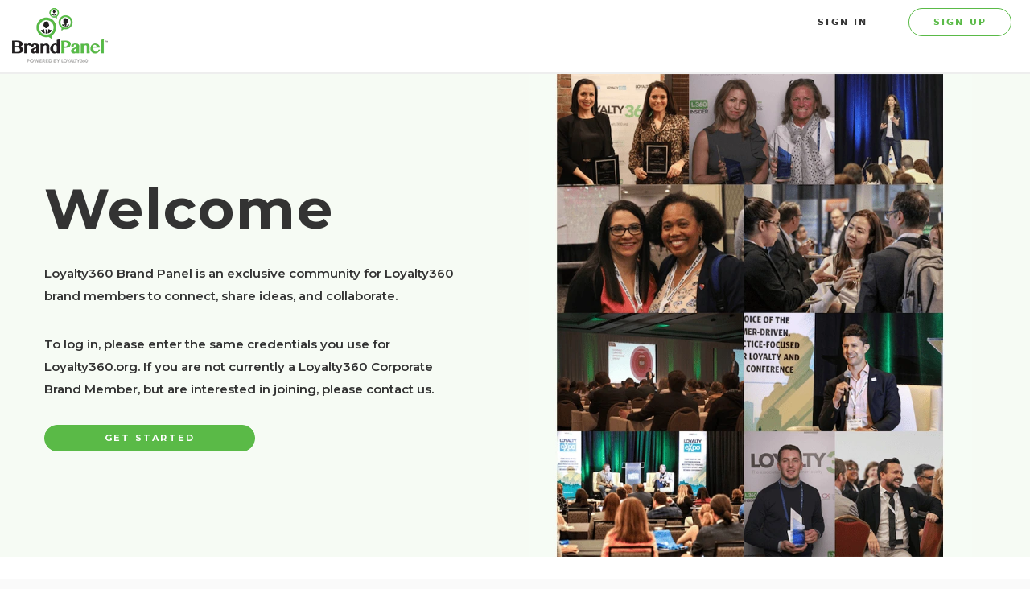

--- FILE ---
content_type: text/html; charset=utf-8
request_url: https://brandpanel.loyalty360.org/
body_size: 30113
content:
<!DOCTYPE html>
<html  >
<head id="head"><title>
	 Loyalty360 Brand Panel Articles
</title><meta name="description" content="Loyalty360 Brand Panel is an exclusive online community where Loyalty360 members can discover content, network, collaborate and elevate their loyalty marketing." /> 
<meta charset="UTF-8" /> 
<meta name="keywords" content="Loyalty360, Loyalty 360, Brand Panel, Loyalty360 Brand Panel, loyalty marketing, loyalty marketing strategy, loyalty marketing solutions, brand loyalty marketing, customer loyalty, customer experience, loyalty programs, brand loyalty, experiential marketing, customer engagement, loyalty community, peer network" /> 
<script>document.documentElement.lang = 'en';</script>
<!--meta charset="utf-8" /-->
<meta http-equiv="X-UA-Compatible" content="IE=edge" />
<meta name="viewport" content="width=device-width, initial-scale=1" />
<!--*******google Recaptcha starts********-->
<script>
function hideCaptchaError()
{
  $('#lblcaptcha').hide(); 
}
</script>
<script type="text/javascript">    
  var recaptcha1;
  var recaptcha2;
  var recaptcha3;  
  var myCallBack = function() {
    //Render the recaptcha1 on the element with ID "recaptcha1"
    if(document.getElementById('recaptcha1') != null){
      recaptcha1 = grecaptcha.render('recaptcha1', {
        'callback': 'hideCaptchaError',
        'sitekey' : '6LeuzBcTAAAAAP8T-vjtcXnnmceEkg7TYEgA59-M', 
        'theme' : 'light'
      });
    }
    //Render the recaptcha2 on the element with ID "recaptcha2"
    if(document.getElementById('recaptcha2') != null){
      recaptcha2 = grecaptcha.render('recaptcha2', {
        'sitekey' : '6LeuzBcTAAAAAP8T-vjtcXnnmceEkg7TYEgA59-M', 
        'theme' : 'light'
      });    
    }      
    //Render the recaptcha3 on the element with ID "recaptcha3"
    if(document.getElementById('recaptcha3') != null){
      recaptcha3 = grecaptcha.render('recaptcha3', {
        'sitekey' : '6LeuzBcTAAAAAP8T-vjtcXnnmceEkg7TYEgA59-M', 
        'theme' : 'light'
      });
    }
  };
</script>
<!--*******google Recaptcha Ends********-->
<link href="/App_Themes/utility.css" rel="stylesheet" /><!--meta charset="utf-8" /-->
<meta http-equiv="X-UA-Compatible" content="IE=edge" />
<meta name="viewport" content="width=device-width, initial-scale=1" />
<!--new styles-->
<!--<link rel="stylesheet" href="https://cdnjs.cloudflare.com/ajax/libs/font-awesome/4.7.0/css/font-awesome.min.css">-->
<link rel="preconnect" href="https://fonts.gstatic.com">
<link href="https://fonts.googleapis.com/css2?family=Montserrat:wght@100;300;400;500;600;700&display=swap" rel="stylesheet">

<link rel="stylesheet" href="https://maxcdn.bootstrapcdn.com/bootstrap/3.4.1/css/bootstrap.min.css">
<script src="https://ajax.googleapis.com/ajax/libs/jquery/3.5.1/jquery.min.js"></script>
<script src="https://maxcdn.bootstrapcdn.com/bootstrap/3.4.1/js/bootstrap.min.js"></script>
<link rel="stylesheet" href="/CMSPages/GetResource.ashx?stylesheetname=brandpanel">

<link rel="canonical" href="https://brandpanel.loyalty360.org/" />
<meta property="og:type" content="website" />
<meta property="og:title" content="Articles" />
<meta property="og:description" content="" />
<meta property="og:url" content="https://brandpanel.loyalty360.org/" />

<meta property="og:image" content="https://brandpanel.loyalty360.org/Loyalty360/media/images/L360-3-27-600.jpg" />


<meta property="og:image:width" content="300">
<meta property="og:image:height" content="200">

<script src="/loyalty360/media/js/jquery-dlmenu.js"></script>
<script src="/loyalty360/media/js/jquery-bxslider-min.js"></script>
<script src="/loyalty360/media/js/common.js"></script>
<link rel="preload" as="image" href="/brandpanel/media/brandpanel-Images/loyalty360-T4-headerimage-735x800__1_.webp" fetchpriority="high"> 
<link href="/App_Themes/Default/Images/favicon.ico" type="image/x-icon" rel="shortcut icon"/>
<link href="/App_Themes/Default/Images/favicon.ico" type="image/x-icon" rel="icon"/>

<script type="text/javascript">
	//<![CDATA[
$(document).ready(function()
{
  $('.signin-link').click(function () {
     $('#div_Login .invalidLoginSection').hide();
     $('#div_Login .errorSection').hide();
     $("#div_Login").show();
      return false;
  });  

  $(function(){
        $('#btnlgSignUp').click(function () {      
            window.open('https://stage.loyalty360.org/join', '_blank');
        });
        $('#btnlgLogin').click(function (){ 
          var username = $.trim($('#lg_username').val());
          var password = $.trim($('#lg_password').val());
          var isValid = ValidateLogin(username, password);
          if(isValid) {
                 //var c_url = location.href.replace('#','');                  
                 //location.href = c_url;  
                 $.ajax({
                  type: 'POST',
                  url: '/Loyalty360/WebServices/Loyalty360WebService.asmx/CanAccessBrandPanelArticles',
                  contentType: 'application/json; charset=utf-8',
                  dataType: 'json',
                  success: function (response) {
                      var hasAccess = response.d; 
                      if (hasAccess) {
                          location.href = "?records=12";
                      } else {
                          $('#div_Login .invalidLoginSection').show();
                      }
                  },
                  error: function (xhr, status, error) {
                      console.error("AJAX Error:", xhr.responseText);
                      $('#div_Login .invalidLoginSection').show();
                  }
              });

          }
         });          
         $("#div_Login .frmClose > img").click(function () {
                $("#div_Login").css("display", "none");
                return false;
         });       
        $("#div_Login .forgotPassword").click(function () {
            $(".lg_in").hide();
            $(".lg_f_pwd").show();
            $('#lg_username, #lg_password').val('');
            $('#div_Login .errorSection').hide();
        });
        $("#div_Login .cancelLink").click(function () {
            $(".lg_in").show();
            $(".lg_f_pwd").hide();
            $('#lg_username').val('');
            $('#div_Login .errorSection').hide();
        });
        $('#btnlgContinue').click(function () {
            var username = $('#lg_username').val();
            var isValid = false;
            if (username == '') {
                displayFpError('Please enter a user name or email');
            }
            else {
                isValid = IsUserExist_ForgotPassword(username);
                if (isValid) {
                    var succ_msg = "<span style='color:#31af64;'>The password has been sent to specified address " + username + "</span>";
                    displayFpError(succ_msg);
                    $('#username').val('');
                }
                else {
                    displayFpError("Sorry, we didn’t find an account matching that information. Make sure you entered it correctly or <a href='/join'>create an account.</a>");
                }
            }
        });
        $("#lg_username, #lg_password").on("keyup", function (event) {
            if (event.keyCode == 13) {
                $("#btnlgLogin").get(0).click();
            }
        });
        $(".signoutLink").on('click',function(){
            SignOut();  
            return false;
        });
});
function ResetLoginPopUp() {
    $('#lg_username, #lg_password').val('');
    $(".lg_in").show();
    $(".lg_f_pwd, .errorSection").hide();
}
function SignOut() {  
  $.ajax({
    type: 'POST',
    async: false,
    url: '/Loyalty360/WebServices/Loyalty360WebService.asmx/SignOut',
    contentType: 'application/json; charset=utf-8',
    dataType: 'json',
    success: function (msg) {
      var val = msg.d;
      if(val == 0){
          window.location.href = "/Articles";
      }
    },
    error: function (msg) { alert(msg.error) }
  });  
}
});


//]]>
</script><link href="/CMSPages/GetResource.ashx?_webparts=677" type="text/css" rel="stylesheet"/>
</head>
<body class="LTR Chrome ENUS ContentBody" >
    
    <form method="post" action="/" onsubmit="javascript:return WebForm_OnSubmit();" id="form">
<div class="aspNetHidden">
<input type="hidden" name="__EVENTTARGET" id="__EVENTTARGET" value="" />
<input type="hidden" name="__EVENTARGUMENT" id="__EVENTARGUMENT" value="" />

</div>

<script type="text/javascript">
//<![CDATA[
var theForm = document.forms['form'];
if (!theForm) {
    theForm = document.form;
}
function __doPostBack(eventTarget, eventArgument) {
    if (!theForm.onsubmit || (theForm.onsubmit() != false)) {
        theForm.__EVENTTARGET.value = eventTarget;
        theForm.__EVENTARGUMENT.value = eventArgument;
        theForm.submit();
    }
}
//]]>
</script>


<script src="/WebResource.axd?d=pynGkmcFUV13He1Qd6_TZMYCVNTWLORHopSwiu009HCaqiHDEmQsj3nUcdC6QcbVEQYF7nZFAykioBfcjNrzLg2&amp;t=638901526200000000" type="text/javascript"></script>

<input type="hidden" name="lng" id="lng" value="en-US" />
<script src="/CMSPages/GetResource.ashx?scriptfile=%7e%2fCMSScripts%2fWebServiceCall.js" type="text/javascript"></script>
<script type="text/javascript">
	//<![CDATA[

function PM_Postback(param) { if (window.top.HideScreenLockWarningAndSync) { window.top.HideScreenLockWarningAndSync(1080); } if(window.CMSContentManager) { CMSContentManager.allowSubmit = true; }; __doPostBack('m$am',param); }
function PM_Callback(param, callback, ctx) { if (window.top.HideScreenLockWarningAndSync) { window.top.HideScreenLockWarningAndSync(1080); }if (window.CMSContentManager) { CMSContentManager.storeContentChangedStatus(); };WebForm_DoCallback('m$am',param,callback,ctx,null,true); }
//]]>
</script>
<script src="/ScriptResource.axd?d=NJmAwtEo3Ipnlaxl6CMhvhKpDnGH-HcQWoO3reJzfFTUBKkg1oi4kKmdOJ-C1mcxLYgc-5lcAhW7-E688F5JUTVLI5f-fnsJreQdRRTOI_7d7qz0mBgPCF2YzjBFhF5JhVUxn7kqWxPFqlhLsbuvblGbNYWhWg0nuYsElCzQYD01&amp;t=345ad968" type="text/javascript"></script>
<script src="/ScriptResource.axd?d=dwY9oWetJoJoVpgL6Zq8OEEmuc3Pj7j5GU8G17XKIA0ZpHNZoaz30qQAT8nkXv-mIfDDiGte4e_JQG8lJGJfFumX-G7RDLkBCirkFvmYea55So8KMB8qKAi5fSCr4PyPw1SdDrUqvmBOoNy1Xdy7uhqnwuLkJGownBsYLrE5cJI1&amp;t=345ad968" type="text/javascript"></script>
<script src="/ScriptResource.axd?d=eE6V8nDbUVn0gtG6hKNX_OlDE33Fj1xrR7y3JUDF24fx1tYbh0sIHxCSfW224vcg9yOxB4h-oalHz4-gxeAqLucI1ADeMvuFb7icqiJ5n7KE_5lKg9qUFXNtTJI_g5Zv0&amp;t=27679117" type="text/javascript"></script>
<script src="/ScriptResource.axd?d=mcAASOSteirJeuV-3by3USB_FB7UddH-LTWpa_9C1wOpbl-B4xxoJNHYLJA1_pActT_vE9COUsSeL2pVM4xww8nv0sySzeVmjN8F4pAFz1g1&amp;t=27679117" type="text/javascript"></script>
<script src="/ScriptResource.axd?d=jwf4VSQi7LeShc44FJ-gAQIC7UVA804umtlDD-pumQ3DRF-GWjMaolxRI116v24XcoIAnksbfmWBneaDb5zmDGINAG2Dm4Zr8fT2TnjwgqgT0gK9uoKB2eALVDxtWhXM0&amp;t=27679117" type="text/javascript"></script>
<script src="/ScriptResource.axd?d=HEFpVKbnoeQjkjHkFKu3MK8uiEasX1c6HOgw9Wym-8jr5h-JozgjNACN0oCBFonA3peDEN7pMvdNMi9n3aNhHXWWNjn23kV4kIC6uDqbd78sTlW-uJ8pvn3oSPDSIOUT0&amp;t=27679117" type="text/javascript"></script>
<script src="/ScriptResource.axd?d=X6kQKInQS5YQqruiTh57iM57vc1USr6eoEa5olSG0oFCuLyx_5_u8jhT-N2FQ3KLbOyY4Yqg6KOJnmvv-g3UF3quY3mpvGKoXT1cQoRK_VhTiS9ebdQK7PEl6HxEv44G0&amp;t=27679117" type="text/javascript"></script>
<script type="text/javascript">
	//<![CDATA[

var CMS = CMS || {};
CMS.Application = {
  "language": "en",
  "isRTL": "false",
  "imagesUrl": "/CMSPages/GetResource.ashx?image=%5bImages.zip%5d%2f",
  "isDebuggingEnabled": true,
  "isDialog": false,
  "applicationUrl": "/"
};

//]]>
</script>
<script type="text/javascript">
//<![CDATA[
function WebForm_OnSubmit() {
null;
return true;
}
//]]>
</script>

<div class="aspNetHidden">

	<input type="hidden" name="__VIEWSTATEGENERATOR" id="__VIEWSTATEGENERATOR" value="A5343185" />
	<input type="hidden" name="__SCROLLPOSITIONX" id="__SCROLLPOSITIONX" value="0" />
	<input type="hidden" name="__SCROLLPOSITIONY" id="__SCROLLPOSITIONY" value="0" />
</div>
    <script type="text/javascript">
//<![CDATA[
Sys.WebForms.PageRequestManager._initialize('manScript', 'form', ['tctxM',''], [], [], 90, '');
//]]>
</script>

    <div id="ctxM">

</div>
    
<div class="header-main mng-header">
	<nav class="navbar navbar-default navbar-top">
  <div class="container-fluid">
    <div class="row">
      <div class="col-md-3 text-left logo-main"><a href="/" aria-label="Go to home page"><img src="/Brandpanel/media/brandpanel-Images/logo.webp" alt="Brandpanel logo" /></a><button aria-controls="navbar" aria-expanded="false" class="navbar-toggle collapsed" data-target="#navbar" data-toggle="collapse" type="button"><span class="sr-only">Toggle navigation</span> <span class="icon-bar"><strong style="font-size: 0px;">1</strong></span> <span class="icon-bar"><strong style="font-size: 0px;">2</strong></span> <span class="icon-bar"><strong style="font-size: 0px;">3</strong></span></button></div>
      
      <div class="col-md-6 text-center middle-menu">
        
        
      </div>
      
      <div class="col-md-3 text-right header-link">
        
        <div class="navbar-collapse collapse in" id="navbar">
          <ul class="nav navbar-nav sign-in-links">
            <li><a href="#" class="signin-link">Sign In</a></li>
            <li><a href="https://loyalty360.org/join" target="_blank" class="signup-link">Sign Up</a></li>
          </ul>
        </div>
        
      </div>
    </div>
  </div>
</nav>

<style>
  #navbar{font-family: system-ui,-apple-system,"Segoe UI",Roboto,"Helvetica Neue",Arial,"Noto Sans","Liberation Sans",sans-serif,"Apple Color Emoji","Segoe UI Emoji","Segoe UI Symbol","Noto Color Emoji";}
  </style><div class="whitepaperdownload" display="none" id="div_Login" style="display: none;">
<div class="frmClose"><img alt="close" src="/Loyalty360/media/images/slideout-close.png" title="Close" width="15" height="15"></div>

<div class="newLogin-section">
<div class="loginLogo"><a disabled="disabled" role="button"><img height="50" src="/loyalty360/media/images/Loyalty360Logo2015.png" width="282" /></a></div>

<div class="errorSection" style="display:none;">Enter your username or email address and password.</div>

<div class="invalidLoginSection" style="display:none;">Thank you for attempting to access the Loyalty360 Brand Panel. Access is exclusive to active corporate Brand Members of Loyalty360. If you need assistance, please contact your Loyalty360 representative.</div>    
  
<h2 class="lg_f_pwd" style="display:none">Forgot Password</h2>

<p class="lg_f_pwd" style="display:none">Please enter your username or the email address associated with the account so we can help you reset your password.</p>

<div class="newLogin-sectionList">
<ul>
	<li><input id="lg_username" placeholder="Username or Email Address" type="text" /></li>
	<li class="lg_in"><input id="lg_password" placeholder="Password (case sensitive)" type="password" /></li>
	<li class="lg_in"><input id="btnlgLogin" type="button" value="Log In" /></li>
	<li class="lg_f_pwd" style="display:none"><input id="btnlgContinue" type="button" value="Continue" /></li>
	<li class="lg_in"><a class="forgotPassword" role="button">Forgot password?</a></li>
	<li class="lg_f_pwd" style="display:none"><a class="cancelLink" role="button">Cancel</a></li>
	<li class="lg_in"><input class="signupBtn" id="btnlgSignUp" type="button" value="Join Now" /></li>
</ul>
</div>
</div>
</div><div class="header-main mng-header">  
	<div class="searchbar">
<div class="container">
<div class="row">  
  <div class="col-lg-12 d-flex align-items-center">
    <div class="input-group" style="display: flex !important;"><div id="p_lt_ctl00_SmartSearchBox_pnlSearch" class="searchBox" onkeypress="javascript:return WebForm_FireDefaultButton(event, &#39;p_lt_ctl00_SmartSearchBox_btnSearch&#39;)">
	
    <label for="p_lt_ctl00_SmartSearchBox_txtWord" id="p_lt_ctl00_SmartSearchBox_lblSearch">Search for:</label>
    <input type="hidden" name="p$lt$ctl00$SmartSearchBox$txtWord_exWatermark_ClientState" id="p_lt_ctl00_SmartSearchBox_txtWord_exWatermark_ClientState" /><input name="p$lt$ctl00$SmartSearchBox$txtWord" type="text" maxlength="1000" id="p_lt_ctl00_SmartSearchBox_txtWord" class="form-control" aria-label="Search" />
    <input type="submit" name="p$lt$ctl00$SmartSearchBox$btnSearch" value="Search" id="p_lt_ctl00_SmartSearchBox_btnSearch" class="btn btn-default" />
    
    <div id="p_lt_ctl00_SmartSearchBox_pnlPredictiveResultsHolder" class="predictiveSearchHolder">

	</div>

</div>
</div><!-- /input-group -->
    <i class="fa fa-times s-close" aria-hidden="true" id="closePanelSearch"></i>
  </div><!-- /.col-lg-6 -->
</div><!-- /.row -->
</div>
</div>
  <script>
$(document).ready(function(){
  $("#brandPanelSearch").click(function(){
    $(".mng-header .searchbar").addClass("is-visible");    
  });
   $("#closePanelSearch").click(function(){
    $(".mng-header .searchbar").removeClass("is-visible");    
  });
});
</script>
</div>
<div class="mainBlock">
      <div class="home-main"><div id="page" style="min-height: 35px;">
<div class="hero" style="background-color: rgb(246, 251, 244);">
<div class="container">
<div class="row" id="hero-row">
<div class="col-md-6 col-md-push-6 hero-image background-image" style="background-image: url(/brandpanel/media/brandpanel-Images/loyalty360-T4-headerimage-735x800__1_.webp);">&nbsp;</div>

<div class="col-md-6 col-md-pull-6 hero-text">
<div class="row">
<div class="col-xs-12">
<h1 style="color: rgb(51, 51, 51);">Welcome</h1>

<p style="color: rgb(51, 51, 51);">Loyalty360 Brand Panel is an exclusive community for Loyalty360 brand members to connect, share ideas, and collaborate.</p>

<p style="color: rgb(51, 51, 51);">To log in, please enter the same credentials you use for Loyalty360.org. If you are not currently a Loyalty360 Corporate Brand Member, but are interested in joining, please contact us.</p>
<a class="action signin-link" role="button" style="background-color: rgb(90, 186, 71); border-color: rgb(90, 186, 71); color: white;" target="_blank">Get Started</a></div>
</div>
</div>
</div>
</div>
</div>

<div class="container" id="value-prop">
<div id="accent" style="background-color: rgba(90, 186, 71, 0.06);">&nbsp;</div>

<div class="row">
<div class="col-lg-12 col-lg-offset-0">
<h3 style="color: rgb(51, 51, 51);">Why Join Us?</h3>
</div>
</div>

<div class="row">
<div class="col-lg-4 col-lg-offset-0 value-section">
<div class="row">
<div class="col-lg-12 col-sm-6">
<div class="img-holder background-image" style="background-image: url(/brandpanel/media/brandpanel-Images/L360_Community__1_.webp);">&nbsp;</div>
</div>

<div class="section-header col-lg-12 col-lg-offset-0 col-sm-5 col-sm-offset-1">
<h4 style="color: rgb(51, 51, 51);">Connect With Other Brand Marketers</h4>
</div>

<div class="section-content col-lg-12 col-lg-offset-0 col-sm-5 col-sm-offset-1">
<p style="color: rgb(51, 51, 51);">Connect with other senior-level marketers to share ideas, ask questions, and develop partnerships</p>
</div>
</div>
</div>

<div class="col-lg-4 col-lg-offset-0 value-section">
<div class="row">
<div class="col-lg-12 col-sm-6">
<div class="img-holder background-image" style="background-image: url(/brandpanel/media/brandpanel-Images/Discussions__1_.webp);">&nbsp;</div>
</div>

<div class="section-header col-lg-12 col-lg-offset-0 col-sm-5 col-sm-offset-1">
<h4 style="color: rgb(51, 51, 51);">Start and Contribute to Community Discussions</h4>
</div>

<div class="section-content col-lg-12 col-lg-offset-0 col-sm-5 col-sm-offset-1">
<p style="color: rgb(51, 51, 51);">Members in the Brand Panel community can start a discussion or contribute to ongoing conversations.</p>
</div>
</div>
</div>

<div class="col-lg-4 col-lg-offset-0 value-section">
<div class="row">
<div class="col-lg-12 col-sm-6">
<div class="img-holder background-image" style="background-image: url(/brandpanel/media/brandpanel-Images/CarMax_Loyalty360__1_.webp);">&nbsp;</div>
</div>

<div class="section-header col-lg-12 col-lg-offset-0 col-sm-5 col-sm-offset-1">
<h4 style="color: rgb(51, 51, 51);">Exclusive Content</h4>
</div>

<div class="section-content col-lg-12 col-lg-offset-0 col-sm-5 col-sm-offset-1">
<p style="color: rgb(51, 51, 51);">Loyalty360 members have access to exclusive interviews, articles, and events including brand marketer digital roundtables, committees, and content.</p>
</div>
</div>
</div>
</div>
</div>
</div>
</div>
      
</div>
<div class="footer-main">
	<nav class="navbar navbar-default navbar-bottom">
<div class="container-fluid">
<ul class="nav navbar-nav">
	<li><a href="/about">About Us</a></li>
	<li><a href="/terms">Terms</a></li>
	<li><a href="/privacy">Privacy</a></li>
	<li><a href="/disclosure">Disclosure</a></li>
	<li><a href="/contact">Contact Us</a></li>
</ul>

<ul class="nav navbar-nav social-links">
	<li><a href="http://www.facebook.com//loyaltythreesixty/" aria-label="Visit our Facebook page"><i aria-hidden="true" class="fa fa-facebook-f">facebook</i></a></li>
	<li><a href="http://twitter.com/Loyalty360" aria-label="Visit our Twitter page"><i aria-hidden="true" class="fa fa-twitter">twitter</i></a></li>
</ul>
</div>
</nav>

</div>
    
    

<script type="text/javascript">
	//<![CDATA[
WebServiceCall('/cmsapi/webanalytics', 'LogHit', '{"NodeAliasPath":"/Articles","DocumentCultureCode":"en-US","UrlReferrer":""}')
//]]>
</script>
<script type="text/javascript">
//<![CDATA[

var callBackFrameUrl='/WebResource.axd?d=beToSAE3vdsL1QUQUxjWdXYuyCfPW3fAzss7DgrY6ofvQNu6u3zlIwu2CC81U7pFBFpMA2juoAW5FbAUdoJYgg2&t=638901526200000000';
WebForm_InitCallback();
theForm.oldSubmit = theForm.submit;
theForm.submit = WebForm_SaveScrollPositionSubmit;

theForm.oldOnSubmit = theForm.onsubmit;
theForm.onsubmit = WebForm_SaveScrollPositionOnSubmit;
Sys.Application.add_init(function() {
    $create(Sys.Extended.UI.TextBoxWatermarkBehavior, {"ClientStateFieldID":"p_lt_ctl00_SmartSearchBox_txtWord_exWatermark_ClientState","id":"p_lt_ctl00_SmartSearchBox_txtWord_exWatermark","watermarkText":"Search Community"}, null, null, $get("p_lt_ctl00_SmartSearchBox_txtWord"));
});
//]]>
</script>
  <input type="hidden" name="__VIEWSTATE" id="__VIEWSTATE" value="DgcB9qJk6qVkm5AfFeXdfCPZuFfPxk7MeUDvphilTeVI9YOT077lNWLtsjjNPBMQBtETaRyNreZta0bTYPS64kggbmUbf/gpQbKQYo4+Yxe0zsYB+gd8aXZNIrc1Y4SnJ66WWycrziXGRB1V7907ZBXyJtM3Kcug/alRqI59bPSeMRv4VhdG2o6CuQOjSFGxmuUCMocArAqS/RdK8uW5V3bT71CpLoZAP90yZT8/v1EiqccYe4Ao+DU60PNVIXEMwLMim7GYiiB8hdrbAHvWdAkNPfEq9Be+qHn5FD13EL7V8uY3+HFF0CMDe4e5KkdrLUtEfLNDBpZZOfa+yixa68P5NYJ1Cr78Ljnh+P2Dfc/nqfRuKDzHAuw5LKwZ99Jy5U6b8hiToUeXyFa6WurUdPLBwFemBxFVfbp0rOMdUWtwDQKnpc0gIXDLdKwGf9PtOsLMWvQir9swJDogcQQGfiLyJtjnG7gMbf9rJTu6NK8k7Tdm7jXwPx2xtWdskmg0ZX3cQXvo5MwTUUgGdbZtq8hOKPr/AXmUl0+gActIZy4gDaZcoplWpxn5dzBOoisQ6wses1gDO3Tb2bc4m0ZvnN0HlPA6o5sTontUz9JeUrD87fZZCE6IvNAEsZUCAIawbudkJFn7ORcInOHmfacOnOQhNo2aqrN9N3YX3UGB31U15G/tihdf6fz8q8SyRTYD0pJjZZT6lP9g8NieEuT8D1lKOG5eFYL3uaD2/+Vzx9VKyt04xjv8Gu55KJlI5Gc2xFBak7D2S6keaZcF/sSRtR0ONSMUTvoy2DrheJywO+ISzNon3g+8+VI0Z4CYUkOaMt2S0FiyByurvtxpCsmTdTgTZXKHfRc1UdaUUKo3tQK0PjWMmc9QiZJf4AK5xzbs9GRG3KjzPap9xmkakgnCoDUjej9+6LLjzUKOyuvvo04MEULYdwu1R+9znwH9m5Ivu7g9gZX/BHD3Vn5ToZMeyHP0gDD4RmN9759IX2DieMfgHaQ8QM66i3AJEGCDtVFyDPPuVGxgQzf4Y2xU1y66aGplYQRxTdqLiYXIF2KzuzCtWh92buPH9k2tHwhdxa4P+K71DSo3MB+l6Ny4nNHeZ+B4HHN35cQTp+TGHFiSR8/vemDI4k8Mn5B1gwkoDyE3BfFxmYF8p9w8GBuYb68DAqLQELNsf9okAYeij+aTuuT7iC98puicW/DP+hCcm0BAGRzfJs1R88S0ybhJu50K5EfAoG8cixtxLGq47EbDWiJRVX0eCBocTFiJi1maCRbPc+E2A3u2jY4OVpD8KoKgXQVAYmMKccvY0jsjfjg5pNL5gGn7Nl/mqHH/kxqShtXmkPjAh64rW6ZFzG31txbprSi1cr0UKMr+1woyOKPvgyfXciRiA2yszNf7kw8k05HaCIo1kwLH0TUWKLtLo13qGaknUtzkvatp2l7NytLRBhuFYskuyNIXTcAl03eRNuWjlF8Y/NnEEkgtVOtSN19a1GPL83HwO8xaNkKF5RxIiwM31zEOVoc63FliK3ONcqCmbFsw9saqqLTT00cy6F20WYBCpVbDzaQB9CxdfKyfKs1Qunij+HNs+byOeU8RdpFqPOD/[base64]/O49d68GioPkv+UpjH15+Yi/juxxw14Y0deURQmCh8+b94dBqntlNSmqrneIAwAaxXBbs2w3Mt31i63H8ECd7l42BvhLUrL3W7fSeQYEnTdnJLN91cvNPjC4Hy4pVIfZMCL8oIcWoQ5eJVcmDT+ke8c/EKt41fZei45YQUP38u+Gs/g7Q1cvAtd19jhdW614qxxIE2mJ2BnMj5SOg2/4PL1GcV7fpncSQIZOnROOf0/R45bg/bUrLZLtY5IDZPtJJS8PUwJV2uLAfMm4XpUX9tG2BK/+7dB8lw3T9y4GM+ZIRbx/k0hsSp0baMHti8ru/4p3u8O4a3pCnkWDk9hls0Gv2sKzPnePMNnl9nU6y3p7sR4Wu9pwBGBQaEBjEspyAFfnkLruGot/YoRN5cg+g2QgU8hM9EZELNQ6E5JiU+E3J1BJodS+ci89lT57e6jyzy7DBt1icHznIpXedUwfNoR2ydCA0sHmyXDQ35k/pFqcU94uqHbOJbcWngA7fxPuwgezsweUJQu6JG5EH3JED1MRJmtG5RhC8ZLUFlAhGFbQ0B89EIz95FeErs0u5jqYFWopn7LrVqP7cjaB1SdjGKHGT7hSQBfk22NICetw1oaMljFllTCZUiGmZmDDTiZYUxod/dqpvlJC1dCDE5IBXb54/R4l4g77BBi/3VEOKWtBw0SPJCWAslNsdmTxG2CUL1C2CPliVnJdpXH5RUYtB+qliMJELPZVTOTn1njRUd1oCdDuX5TO+aL8c+jdReyEE5zydJE47xOd6mIPTa2tmspG5UoUs6SnTuJSD7EIktRLoeC4qtkiA/xoMYfJr5E2qSGzzZ6gWTYs98vzW6ISf04Ww3ShW8OJP6Sbm0bVhWWCQUpJYYS7vjwpVbOgCINf8g90TOJMMrKC4ECVniT1b4zXc7d/n7bRQAxY10rDWK05lbOJVqdlYgWFvhH0v+LQOq6iqMpVZmmBXf1gWQczVirmXV4kZa1v5Ayc1oM7wuzAqOTZCG2hYkl7iPYak4wIe8heMf88JTWi9iy9HjOVOpRWA2QIvIN4jEdKpLN8sF77dOtGCWJb8fU76FrQJ6FhcE3Ren+AVElvNXkx5WU4/cEqKXAlWqXADHAftq9v7KoxdQBVNppkpR/EBivHGCsSZl2hPflMgdq9TLSomcN0iXxNmVXJ1uUQNOPumeGFkz6OqyrK7w/6eE997KdmVc+o+wtmDG9jeMx9y79yUbgzSQSrTHYHVhxONifrUQ7ZPzmo19uup7j4eAht5RCqd1egFgHpWhP2aoPs6ZnW8ewEv6icSqUlrR4VvIg+S7VQFtTdny5K+o/Jxg0Zez31QD2UTXptCkKTMA3Yo3mKV2OSPil/c3yV0rwCYSFd44OIJHUQFh44KJxrW11FzzSoNw3+1jSpw9VCEtxgk1sXUTsfG0WjAkKyyxyHzkiZnIeTvyne3C7yLichbjWRVjzwuB3S4wBlOldyqJa053qNFYW1uoyhV1ND5fvSvTAJp76ePg3kRArrbRwoqKd3riVc8cb4f9erLFyhw5Y6zXdTAs+CVw/7+30Sm8ZWmNQaY/+OhS42O7X6spCoGA690oERNTTNW+Jifv6bLbBQi/8cqvVZol2GzkZtl6rCVY/GLf+rJz+p9wz47Bgvzr98grax9Xbbo0TX0hTQ87PfdivihCDoHe1hd07VjDvTpjve8RZLB2Wg6m4PUEClj19wzY7cGs5dmIua6dtMcMXe6aAL+5qMwp8FRtTcpcTgB2hnbcbXDKJtO8P+h1h9Ux4UdETYnSJpclUCvjFt9aEAP/+mTF+i1zEU15MKKoDRZK1Cq8U0SXVYWwosnaprb/f7QsDvonNrrJitrwvmFDIckGmR6h1GA47AwTIQKBwTovX6sQtLJIEhn9kGz2BuSIH4XXKmM0x6Zdgt8APWa9I3/OfeQNV83pH9jxarOLkaxnao+o1+VMvFc2ppmrxtLU/P31hbU6G4fLTR5his3djP8ur1a/[base64]/cfrz1NsTHMmkU5V4qA2udWwNTLuVRqOQf//9den3a2Ci1+ERFCQjDKGf++ho8Fjpdc+dd89eCIWjAKVSeAdiztOzaih6ThkEkqpmidppOE7h3XE9/TRv/lpbCruqpuSjO5dsssvWo2Zapj1eIbQCcmlCrO+dU/q+V0uvv2ZidkLGujMjflg5d5cSpjqlWs6crvFy7/7F415ddj3poQLJu8e/mcmTemiEIIBHZz+bebw99XVRlGubP19xG9fymw04Iu2ESO1wuuOTWxaNXhnccJlvj3fpc8Ecrv5fuZqeNazuVn3jnTQlk92P6EZKhWdjiu/DEpQwz7ow/uip8w5C9nXChPNRk7Qo1Dk7BhravsXmSBwkKjNdBe00e5bBUoGlDpcOezY/H69NGw4E7QE6nhrM5Fnu3v9FVexy+yU+uhZ64beKcZ1448MZH2rXerjsTIm3lCR+ArvQh7UWhMKGDaQSROS31DkKvp3GoRiHb6/2RyOTevpGdOmMRU3pjA0sdDImDR2UMki1vRjG5rTqJMg2+FoadUPTc4UC4nGSlEfU33lhv2J+ql7FFGI9LYNFNB+f9OVJzfVdA6fCOymW5wmmXqBkx9lKqYjGvv0cuoTnHtQ+dCCsZHPS+tRQTEmFNd0WdqPI/BDT4V/8tMNX5I12p3HltcISLNYFmC1eBNei48Wg9/LF0XY5Lq9E27rNC9ypaGjiSUuEXNEu5KTLsRrHlN7k0c2T/QXPUisVKEF+Xl1ur7WygyUgfndr33s0o9C+1hHS3UI5ueVbNroigqh0kNjTHYMKN612y7vThxHL9bMoX//1/AqGoP2NsAtRFrkZmY+yvtmH/+lQgDt4zxQKZMSYxZy2aftlMQR0Ls1PftwUombpOuM5johOq3CIKJb2OKKFr03hnktHe3+JyMQOOxrTJQCqPLcK+WxIehUD/n4Xh3pPLUbwBHXmPiSvga0p7OqlpFJdNzs34E9YSNT2YqPFh4thHc7MMppwoiM9VY6E5LYMvM1rZRKx2FX22DasNtsAWfCGHENj6WNLFQuTbUVpYpPaE+I//etrir0JIuLoBcKknnlP5chrt7liLMWCPwqzWXm8+b0n/kvePJbOHJ9E9AGJmhFSEPccAnXbB4+AaCQTlkxKB79q886Vf43ByTLEf/xqMsdhSfjP/xM8wWw0UTU+zhLwIFC0E10S88TCrWJ9E+ZT0L8wexn5shK+uZcYPgXKGhTanOXO7dBVA5FQmYz/nL8sZCN62Mz9dFiSJ66VYTn/pUceaOq0vF9ipAi7DK4aUOflFt2JesKcmWc7MaYc9SCr4pisuxI8vBAK3md+EqP7r0W+nlvR/AdW2rBZGb92RgH4O9IcVJSrLwitNrwBK/7EafOtVP8c/hW+becjwo8uY1uSvzpPnCAYkJwUzd3uvdWpR9nMKGaK/+aTdrGM02ZqILD62m8dbQYgJVR0F8G55jIsArlPXBTub8lj78wtePedzVKpOoEM5ANF63LjRNJSfWAnmrLpBT1q2TEquZH6b6FiU9+ngJCaEy3uV8lqNBYMgNsKVzer940XsbqL9P8B6tnm/YFyGORx39lwEgTDbnLFuBsDnKuODW166MGs3W97Luh2nraJg6k9LeFLYrpEtvG+ClBe+xnbslameiTzYelU9j4zghEnu6zv/vup9j5o4bP5MYNTcLi5vd+/RETqZR9Zm+q7pijzgnD7xSLRhiiCRRldzYJo3fx+CwIrUF0pQkXZqIqrhvBS4Qqgwkv/LOFszLOjiPDsQfhlyTyCauX2iAoD1vqfAxV3cAQmid2rCH9EvdgudXLnj/pwBJcMkFzefJJpWmKkF/[base64]/LhOjtE3tATFe/[base64]/[base64]/7YG4hVxEGG+PrxltpFAAjU7RZYgf1Ut0yBQ+I4Cs/wrGYqcqQBukeB1mm8fTacm7F8A/cvut2Pzkd0lHHARd4CKhzKN5bLbwSUtTb5IUB6P82GBS3T6oxjNHibXObqKW8pX2PsM8VUUvjebSjRr0LNsZmV5sHl9lXqlDtV7/MZxHF1h6nTuOLynB+XZnHXOT4zgvg5hFQWo1EVLvPX4fxg5JVPh86EcpwLUf13O4QndSsVv6aoH0QgFqwhh5xqq3FxiLHMNEjcRFHj7kd4Rv/+kc4JBxUvgB4KcqJz01kjQqxtOJCsnloS8ozI0HY5x2QQZ+/80pHEQlRIxty6Ymx3GTp0zubturMaWo7nxhf+a/TZe3s1FPjUAXVNVy5al5xFOMOEMJF/6d3nB25sEOmu0tzu+mMrjjX9F0BPH9dlg8LfgsKTNyUK+b7c2E3Dt5y9fTSFqWws11f2beDrhDuEmFk2EGHhg9QaGZTKNvU3uejt6n8uq3AnSyrjzqEhdboKq//[base64]/4w58qDcE6mb39aNZudncHdqkZ0OMyZKMNMXzmAghzxNf7Ka/DVPL2hQlpdImae0F9XvHUsn+C5PD7bsk4D4UeSd6etKkjNOGxANTZJkRezNr+p3fAILDIZLJnOENOXt73A0e+lTh+pdVOe/XPS1EzpnaYEGRHIsjhHiXOPxGx4gg8NppySbPJ6WPqUBP49UGrrowqkETjnxdqFxHZavxwq+5a1WWMTIwTshw8p2uYeyzYMO5Fej0DStXQZ5IMTgH+40ctdbRuDg2ILpNOLT6OCu8QcvLAenns5sSm8epgjja+S3CHbV5y8raESxUOaTKnh4ugry+qUjseFsb85t/0SarReuczG8ALKsqsv8zD2kTFuiIpxFFmHBXDV/07XkY/rXmylZLzeVVQPRsvkMDObd2kqJgCidtJxr7mBotg3SpCA4i3xux6y/BA1ZJtBLk/jypF8V/F359VmTttK349kVRzgvxyMWeaVI+rZHV36q9O+4mgzNo07LwZYHcrF0Q4CaN0nYTvukNDTo2EQRJd2XsBNhaBJGCZ+i0dRNd8r09ei8Jfg6vUevZozSkphtex0NVO8MrW80QF/3QYlTupu9/53xlFNyc3NLsOZAfjddLq1rkevjGcEOa3Hfe2meoilKFsEFQR+DKEM2dYXWnEdNQWmR3J9OqSCofVXiDTP2X/dRUnFIk+BnIFYazWfkm0RoHyvC0zpZsQSUAInZTeF7WWnh6S33Hr2hqiFloGdXsc+++PXvaJXyti3k3/8TcSWWNb+xNE1MkW2FVCgyIipCfb5AZIuyFeBmN03OGZbOQpHE7JXtemguAoD8xjcZz2vlaKzYbZmGhEoRAgm9rZweMhI8TQKUhiOrNEsfOHAvV8nEk04JDDgaSFqx/6fENmdxpL8JemuWcpLWyN7XX6z6T7TcpCqrH14nfvhm4WpYQ3d43fQF9x6apkGkOaKN2uxFnqKtCUpIj256kB0PMcb6xs6Oz7lhQul7tnYYNpiTnx7kH4qHVzYhyXncttqBDsbQSwbuqHw5qDO8puXJxBvgt/D4kUDw8G9AYQprtZyKA+sm5yb5oSzJStlUGrJVHTEPQay9HZEayEIHyMOW2jII0jY2ipGiDdMfdQj7IG/EUD8f033HQAFqsVmaZJ9wGiagOAYOIpaym0O1mR99cgykz43KeDYMqlHjQWyMBCCkvupQnY8Ik+/[base64]/954mMkvdS9+3bw0SRMLyqvfyJsxiUa413dBaPwF6COp/bswUGtujAhXPTZLN72usYSIJWEPdCyF3R/Js3KWwmkFEPk/wtxDB5TXW4jUw7AdBgUL+H7iIo0s81aMcG9PLFTxt446YbPA4QTrplNV5tMTor2wW0q2EU53d8VQuF/nssIuDXz9sZod47swFdoLisb5dsBK9E2kT4acDAd2LlW589LekFEVusDKuKkdHPNzUtMHWJXCcJJD2y4QWQqzKeoFpZj4wPHrrc+SToj/4FYwq9zHPfpMwRGNKga/8wet8B397OpRRymkFWdg+/uP8ubJ+Crb0qI0I30Ywq2E+2PGP9NJOHJUQs+4LOuyja14Vcyu2uIe/kjvGe/eOlov4cnMAe+nfBxUV7Y8AzUc289tedxCO99lBOBiV9k24NmFIDxAD1j86txFbyoEex0SzY4du3sLy74nRAaE6fZ3cmA99hebGpPDxdvF4re2hSAsXJzh6LXFe2d3bPfHA7sXJoJBaQSjVauuQqPjMxJTTu/iShTlVK6c/IUCIrI7bY8CRdhQBsHeOqpJtXZ3bzaD/AFtppgwNiCFWC3oGEUmvlDWIpSRFM6QdnzoyUKg2ahhk66tJn0MWqT9sDLh/3HYTr9XXHO7B3rUM4YLZDuLrin2WrIAHPaJvz7jvim+mNGPLCX3FZgo5LOQASWuMvRWFDnzbhKGCIhdhCNlWKsqASSUMjoKrlOGe+31RCzp49hFasdsOolHsaRKbwLqemP//7CNwDXUMZQxENu5+M/[base64]/CbeK/NW6Ut5OQgoX8FkxMe6MTrOcWFI8QGZLhZd5F7luLgwXICbGxQWEt4/XL21UzHAx2WSmgWNWKW9DyV+ZlKpftI3xGI1BEm/h5t0Yz/69xEGR0nITJv/CPy4dOI9KrXTEtrlVblbhLLiRyJPZPtRz4dEd1Rt8p6o3oIkDUhIpEIMgZAS/8DvsUqDBWq4F5fzqSrNBEV74asTbqSZydefK3+w3OXgBVw5fU6TxPakFG7TZFWQVI1szopIPPiTnjFLsjCZWCCW2i/GSF8lCyMIKkOqXm8bT3848POWvgFKOfBH2h4FYIqObLqaE539WOE/On5cHCviNmAizzNWSdUE0aFSK9oqBFSRS66nI28veB7iJxtWufF9yZp9Js9924QPSsD/gH1eU5meC7e2q4cNWvkK6vj+A6e+/m29nnK2aHVtHMniaDSa6pP2BvO5uiCnCluXSG7UeGHi/aRBT9qKFidVTmY4rl3HnaYKKIHxveO7//fOi/q2A4BXBO2zOlj7YFjD980sNJRlSXviZoWMpdnKsZGcJiGuWGZ/+1QLCECMmohWZca/GH0HcZ8p8AA9Pn0pw/FiFNt69TZ3xvBDtI2JG6g/lAsf4kvZ6rul5JwQt9qBYqcNES88wwMCFRd4l0jA8luAJr3Q9IznO9hygkbReMVOED0O5ec4fAay0sI916hXDE8Y1HgMNoaiFBTtSJgbqmAcyAnj3RhY1b8j7nYt4lDL+OlIUJwamDmlGPs7cKYbIpesFmCK0eyOej4GHnhmksQDtXg7ZjMAjL+DlDi/cCJnRaJKTe3pBFKkiIompHzPHps68o9/QPbFAeQWhhyLjfx4NqonqrtXqrnodyLnRwFVXY6K+WUmqXNIW7IyWoIu61dH/arO9VZ2Pr1PbdMaitunJqdiTypvTbyqCOBcpYHMoWcUd35R3YheaiH0G2iKUeyRoxatL/KjHZB8mZhpQlFFtr5cFHb0hTX0NFiyiSv24fv7p25WMcJjlBFczSqNip+aVDkOdIMekVKwm6KB4BfGZo4Bt7EC6kSjViuilW+lWJYncVS3lap+Tz6MYYSkn2U+yVdTpQOt6Jk87mHp1k/J6KK7g4LF0Ic/ZZw5TJoseCGB0btgV8EKMnIs+RMXHXZLP1n10zGdsCch90ju8HZ6Pk/tFJWz9qr976DmTp/U0F5D5hoguHVxILwjhRQoDi7TJIq0VneOZmQ9ISAB15flV3yOlPdqivEJbA5mWUblfQJ960vw9DDle6LKxDlveY2lxHzRDRpMf0MimSbZ5YrfkX5qyPH/nRmqfw7Y7xYBcCSLjk8mE+qIbLk5AmWuvjNpz2/HzWAndC/0ftHXY8FsoAbnMBtsfGSyFZGP20FsltlyUve0CXhz4n/nnyHugpPQxIdDl/w/Xkbb5S10NqH8JK0jsoJwEivoUjL80Ipwu8+Dww6PSZwRXw4/9nC7VzpEp2soDcWkEalRBqGjO5nhLObN6W8OrvulhK3deB0I+rhIm49IRdF1DTurYQgOZdm2shwuSM5mQSin7BzX0uj5Qzy1Fj4vRTjV8/20IwPH1vh6DkpKmFh8QOY5A+PkxHClOWWPxiI9Jv/XLBPm1XKOvFz1mycJhRwgMj87jeOaEUvEMUHGBmMp7hcwu9C8wthuTrf/6DQKZcQl40/6i/M6ODOyLUO2qehOTd3tgCbl1tBsj1g5zroe1q4zsXTzCd55BxrcMtusg33QrZcdhytoEbvH3/9w+Sksow9uiO+mFm0hY1K/L8Z7NJl1PBaX49//JJ1Dji6rV4al1Wn2SCdeZ/BRVged0gchWdcL/4xwljc9HEYXmXuSd6SiGewOpy5S4nURu0gMBRoaherXQpK5XirBZqGrSxuuXmYKz1+WuCD1WhCTsiAyyaLKn9WsyLjpcSTU48/Whd4j7tNXpKHYkSDH/P/ZGsU8vG8OLYPSXZs0U8PRaKCNxUdLemR3w0Xum0Yg8oel4Cb9orbCQwFxQf4FrSckcMLDH/lZeeSbcVRB0ozN50/40Wzf5mQ3D3CC+2VgDfrNMHg7x9s/[base64]/EnwEsE0ifzOYnsYoppLVIo5DUbzRsDiyCU4MrhAkmlYHlQQpMciyjLlfZOTKzGsrvji9gTpd6EniLce+H4uBcwXJ2qW+LtYUT+jqvmK68GqBEOBJrU3XcVQdDt+KG24OQ1q2lnM3iD2HdEz5GwRQlKwFPZIRqB/jI2sw+yA+jONm2Z/gvlvQvWQPH6cCm1sZJjGkVaPydVv/pUSFgwQakrFJTvvEEwFzAmfoPEImWZBFnYd7nFMYjXiUbSk9nZlV68yaxsgbt1zVRyxxM6ZVGwseOkMKbuYlSejy+ScfWksTbCBbLPUM2DSy0gUizWuNYNFfcBfAAEMy4aEWAdTunl/hFyrDg5fdMhKZ3bMbAD4a4FVmfR9yTBLMqeTyS/mDtCQXfOVJM2bwSieuHMyKMRnfKZH15opUwO4VMHvtNFtcNe8E/tUz9oHVqXY2J3eDkUMGd7Qqbt4pV9PRLFrVn/4LDffCdNEgdWkAUihIbSTvpQyKIRXXIaUJeLzU+i2KuzX0JUzIx3yFij/VeNjBkHzN2WseHYXtYb2FGqK+0dXTKb0amWo/tyuddcZBpZullDfcJVLaxg4G7cZUKDc79VTyTmTA8E3HFulwYWtwyzZOtsTuJ61UXeH4FQYL0KrKbHMYBuwZed3AP2A/trfelA/YrDLCPCjskpVVcESuEp1L6jgmPxZa8EV0pBphrGN2rfhAkYJWwOBhyto9pChRmaJIyNrz/SDev5Lya0z+GW6QOzVwaytY2ZusXpxIwJ+n91X1s9r8SAvj69CToQ/qiOfPW7f9VHwutOJYqKOm9anz0K9hY43bhTv5xQ4Pz6X+YpFE8XxVbCa7rT2MDsaSLP0dZF/+pxgKfVQmraQCic0BnY3o8mjBSXeNCp84piEQkjhQkpxzg67ROf9X79UUXMMFnl8zL+abKXU4aQQgaURZyJMEAdTPlv9QZFhgszYtW+0lpdlxQZMSamf+Nn+/C3Vz4A8YrDBdBhoZsIm6qs3FMGv3TABQkyIwnUg0GVs/mMfqFBhrws8A4xuZysnTJjgOvX0gZXO+buE7X5/KibZ5BpIsdzk7jxe4CVXoa5UJfKwdqAceqaAZGaVKfxIuFsXgjjskPvWi8/Rel98bNB1in+sutbu4Wr46wYD19JvLmxPlUZwGx23wnPzWirJvXCAow/[base64]/vJpiaOC8ztCxS93DyO544sO363+HPAMAcEXSat9WBgmKcvJ3CC282HRsupYNeqXrdfBvpV4JzeQ72VO/voSnHVX1DaQv2Tu/hpXDyv6vjCMDdMcSVc4qsz2Ztuu/s8iGs00LWC4QhnEodOalmmVxSxBrCuM7UR8rWZETdDMQpRYOFTz0OfYokp7Y6XZdT9rWe87KUT8fRhbhLugdmCmP0WVVBA7+W0Et5Z9BO1gTWZ+zMuIuj/N2EYJ/UHi8MR1f7hZfHFaB2KP+KfVssPkc2Bqe7s9R2dmeLabObnKyernwJAvHlKe6JL/6jrXQscLWWcNXuw2zUkO0l1LIYboL5IaQiKUA85Qdlqf1QIVniNGZ/k/I2mx2kwLHtdhQz3nXPfqMzeZ+uqZhS7EFG6PDCD0g4CnmRKHcqYi6EfXa2J4OQ9l1zCx0ULjpl35chqr2y56EwG/3MpBJJ0d+ckzRHmfh10TxSsdn5kBwXzxoTlxVCg8k8m8Y7wqZ8tC4VWMNhnGmm12X+QXyEey0bzUkoYMz7IkVFRrMEN1XrzCdWyp63Wjn/gM6NnW9r2V77Scn2U+SffYOV+KAawpdJyQZUIkanSOH4Bz0Klr3HszjCHbE1XqK723ynV3Vt2cD6biN8Rkm15Qu144NSufthNHUEU/1lfajKrSQZKi2CJ5SxPxu1+d0d1mQqFLed2cm55ogf7aUOQfn59gUdhjUyz0KAsIpystKvdUjX2qJbBEhQVmHFIMLn/Y3mljTM4js91xSLKkTaXF3zHGptnXQ3FZVonpA3v4wr/jOr7LBYVKBTjKSSF1mF0zl+Apru5YrlyVtxAYG3bFaiy7QCP4S1Siux/Mrwjw9uW+CLQkFkzozUxD2MHhd3C1Fa4asv9bFhEaa0etlDK773Q6rX8ImuMJu+10Itma/2uZOa3DhOl90tE5yemzDwoEISaj+o2nHzFYe7Iorykw8JZNZlPjCxUZeLWTth+JaogHppbB1LeLXedXcgu/fGbOxKMjPfD5Ng4xf875sGwZJGopJL85s4/qpt2fm0xVQUeFBOfmVM8hjFl5NkTqh1t7uQSr7TBCHYeFLLN003QoCSFSoB+r/vur6DNrZ5c5Rm7Y01A1HO1jW49QT06alaR5vbWC76Nz+GtI+9zvjgZA5CW0Vg1MC73Vaq8v5THfVoG/1MwDIgV0k1BccBIos2X6LkdY4C+v9NIxViIlBlOTnFKoBoCw438p6atkphEIoPnj+F4wezKn/J6ZNv7k2ZsrFKr94p0pJxfi8qOANDV7+rBZaGabAY2DLlVH8uteIeqT9mFCnZdl4Rlz4xA5AiqDuN8QAmwHmNDxN4UXu3UcNEAcaH2hI6iAyLqJKT9hp0z23S9685XWc3rPVe6qDvabikSR9frht2N/cHh7wZJw1/QVmmx0fbw6leQu2HkfA2ZtaLTz1Aq2MMJBqBqJnPSeXU6V6YSFA8mktzhsFOxh1xseAn6IPCEu9BauVju7gTldKnQz+xfIJIsoYCNkBnd++64i5zIGse/YfIJ73IEJx3aElKQMImaCJ6J8vE3QDtvFRCMVxWhPxhihJ4pF4YUHJ3Aom+OARiQjJ933u6wkQq7o5z1GmaFizrr+ix36du4cMHBQckEJCfSdi1i87Y/JcRZdTFWsrQGkIu6sy3LBvoOd6Slr9RzidImujHjGHNcu8tNCaZY/[base64]/IuMiRY7OS3euDJgQLLTx9Zmmii3T0CFHXMi8/5RTtgiQuCIMt4qVSbY5HuxHetQYEJC6orTSS0pHETqiQf9psPDAkxL8la9dh3Haj13spYBYgsh4v+rdZs7Mx82Xy/IZrYksi1uCputTHJ4oZERorqEIEcsvURCzClEPCqYqTee+7MhS2/df91GXvg0tXeFVj1KQNExVLAc1EyzXVkg4oElLvor+vNBvItR7UAUswbMbh3E+smLrluEC3Ru2yG6xUv7fXV8Mk1EL+uVoObLB1NJdI7lKPRrInJ1e/sVBj/1ayqUBkRfJ/ZEfWZX+wYb6qW3zpXtPgOnbn+hlDYp6kujRTmuLu1F/Dc3zHOkWzL+ngK8DxNJNrQRnWyEjiZ+xT656gmDPeWslaHRVSylj/nAjDCFMqDfodqz/q6TH1Awom1pe0HpSO6D6LD4o4lOBjX+qAjVtSdtldK6XFihfV0BVazARHcs3OyJkH7osG4wwC15BDUcDpN36WVFrXd300FlqcLP7TXLCqt5C0mUx4zutDW8bEoHfMoAle7g7a4vmSNEG0IuYerjq9VQVGXOlpYHKYEZyNmMkN6+knjDrt0Enh2R/pVSdXPZosB2t7Y6/5FI4OF2GPR/[base64]/FotjX2EQfL4ilJ241MrWoS/NzmsItsurYVIY9R+6vfQm1bqiqMAEhmI2HlElpcCUU1wP3WPM/CIPBLOc0uUQjK9obSLk/QFXc6Dkr9yRlZvfC3XT0Mw1S9o1mhy+GTbYu6/Z8fa9w2JL6VrA9iLUmIDMHT+xFbqPENG83FMznQX3eTqpsJtbjAFxAD/hICz9s0ir+1XKvsmxmhEJ7jq6DwEVOfBucMB3N5WDPZpFiMaJAEBfMFLcrhlzz3udziyWnpXqGMA4ScIfS3kQ01e4CbU53w8Xhi6TBvT7oGSonHGJu7KK5tFKi7+fuxIVRfjJLU9qZyXDZAQ88fE0L+1rQROt6hn0TT/jQ9JART/0crxB7lE7ebcDT9tqMNLHLEOYs6W8jW+LgVaCKD1OhlQOD/mk9Fp8Odt5tWgyg9FvzswEyKFb6dZ1PEUse5uMpcdBDa9bhNHHiCSusAaAw5pvVbKvo8LcdLP68uvuwTDXmgYUivVVMOEhQKlLWBXA0NOl/9mY6vjbCeNhlZJxOcChQfSHGgWddUmLRBi5sF+JMTRnONkx2+4Yj8LeVKr9zZccvwgWBwudN3v1agYIgZmB6czNnRxqqS4gmDIUr10E9vyPUf5/ytRPq6jULe/CuC+zagvLJsnM+Zf91ymcbkfdGg8nlKqWn4AlxAU6z9iJ3Ja+FLAOJGFPOaPkXPTgubLpak0yTZQ1vzkswOuxsPRPIvDdXrQgkkHgD9CFJsRHzHwwb+jkbHXJN898rt/OXfUTiujIx1sHgnIHjVNfDRfJlB8tQDtcCBCPKfnqNLqj0kkgZ9VG0lXc5yKz1zPgpAgKL+kf9CMTjgMoN2xOK0y6MTygplsK7S/J8cLjieKM8XDNM5kvr/pj81MCSWsNWQeISvzzoV6z1Ur31Y4tkhIq1ZIFn3cYBmksgBh+CE+KwOKEYihtrNpr3/[base64]/1JxlWTRrw0As85f5TtFZJaBT8xiOP0s1EeDEnaOr6kR2/lcNOKpIZZt9aRZYGEkbme2QCL4on/dzdQ/nSOj0gkY3m5WRFrUQ0exnHziLr/ZL1k1D2Rs3bQd/nWQDmdmeiMHi0Nw9HJOVDqOKCkUv55x+t7VbJ1pyYPNloMg3OyDuSH3GSPLDErkXG1UKWCXtqDcwJAZLxjTD7nsKye/Qtztz8PVSdS+8yiKaQ0xGNmolPS7/fmLqU32+7aFnXjcId4jMoeniW6oYIFeuivavJEEnMVPMvTQJgzUxOjQG4MsxKeb7u9VQEvcZMUHl5tTGtnBaSjeH0AsAhppSH3j4UhQjamP9N3X+/oe079OxT7exMlCrSRWVa6Z9PtxPRnb35JUjnjp7Ls9LcUJWmBqQ8xi4/eTujwpaNwcGgh781tffV4jUXUScHqlvb1qsLTBSkGOSYXqoBdvCWIcKe/NL4REOCb5ml6WLcmZhT5wo4Wfhh/0KwUWER35MnJTNeYsj1RBYp13SFocR6Wlh8QCiWRNg42n3Nox+KNiONCDdFx2cA0J8EeBBA0So+96IfgLHydpf9X1iUAYnm5o/etzdLUApwROwHRJI6Kf2LHFZ69kHS589OEovQHCevyr2E1FVACnzmapTUAqUg0ES54wTpSzwN4teUBOj9q+fMYHEk57bVQ/P3FSEGWPAErIp1y3MtLiGg+C3hGpFMBnVu5z0uGJplIXDvblj6jBcRJvyuoLc1n06KR7fKVbGI+40weOy7h3QsqbnNxz1tj0nTL9Hxtse/8GfBH+Pwivd7QSFVyGz+CY0hk28jBJRUYAt2RSD5Y34qzwWVw1NlJ+xC9RXpOyzElUtmKhpTtkOi2o/kUJTdN7ldJGYKmU9ogRyaAHkQAUgPHipDrlnByDylPhEi0E/77lOrjfWZKlX8GLpU2/T8OoPixFrN97XTDh2k3y3fZSifVUBXjgB+COVNv1z+U52vR4j/O+k48dz8uob4U4zHBRTp9YqfjM/8vGKoFsvBKwbd96lp8x73d/cI1LTWjg85HwMeCXRqHU/1QFbGkgPTs7xI4UQHyKvixKIrm7/WXX/lotn+n6Vyc29HocmZGZddYyzFH19YH+ykojbOGbI57BSOpKQgp69H3RqnNPO1gpv/MXoQnW7zKVDYrEvJaD/R3Q/nl0Xkb0R9ZR45axSjK1hwg9hYJLpiiWLUilV1oaDBkRLP8hkmFehlxiWtDMus9oJgLYS3KVqtnbxfgCRtUsb3lSwcALOJkYTg6F8/ea2l8puxngGiMhOEBTMO8PkzKqNuwe7VaOtpNPOgdU0p/c2o+ksyw3cOzzfnw+YsU0rTNDt2o6bRIApAgVXKWJGutOCZgfi9cCiSrSHCAMMPFmG9hnViIa1KqLYn5/HSoRhvdp1ZIVhfH6EYLdVbQDYC8R5MiIdu1+4ggEpJwDwT0C85bLFvWNYRysqudvyJN7IJ2WT4kVs8AxDQtHcQuOAlB2CaOxYRGeD80Mg90S+20Oh0YbLecA1xyZlKKr6p/IcaAwNlO9HdbfeaukFm8zYNk6WFc+PVqJJ321EeVq+Su9+6x7I6P6uTTpwJnCCTIZBzC9ZtEdti+bVpymeLwKHKfUPUZ00KtRk7wsxW6J8J7fxIvuf/hf24ARFgf8fyAXlBM4mVj5VjE3Jy4WW51mpNbcNp27FstVBXNZhh77L2+N/xjREk9CIIunyWy8ljuq2BPbusEmQ4Z8POf5QlLHo42mOBS1Rw+iPi2ypGpRI7l4cx+ZGSZu1JQpNySTx8RCS/kThwk8M1A8C9G2fTBOPGbzXRZ7tpknRhBua2V0UfZ+rKl3SzCvc7r9fZRjQm8o6qQv8C9Bv0Ntj3GNGNbISjfbxZZH8BJyPaHx2gx5+V44Ma9FwzXRthtFOlPzy6jPL+TUo1sCdJc/IGug6G0OLwCGHb42EHtSru8X/[base64]/x4WRkWrqUKNuv8CW/9tSEArocDHr1IRxb86EPEFn4D6zchmksohqoTt6RseLEs3oLGW7o6nWQVk34Kx69zGwQTYoAUT9QAIVd1SvCkjtIniqxrUDLgS6+u9BG8Xzb1MsgJEcjwQjbFe0PDKRCcSvyW5R/hudNrcr1DyjjoUnwJt1s7Gk5p8jNPwKfqoWu/VJ825WnRqmUtx69n9xJGRdYm9n5V4RlgxeKSlg6F1QqP8WbhjrP/[base64]/PkplrKrzHfemes8c2T1uj0U4/wp1pZ2sgh+qeV/Jxv/i7w2VskGKaOUB3k2cj2gLRDmHBk6756HbfcxUXqn86fdNl3c4KUAx/m8gwW9UjV+91G/CguLeXGE9k4l1P8ryapnZonawiTXE+nGHGAPTPqjEzBbQbe79lfYRbaijATpvSZiqHesnGuhocG2PZ0vJ6uPefun4kR1lPhK2zKhrYiXkI0HgUPEdu9QuWwPXYfsDO6Vubp/f5J0QTjfp8GbH1YiA6NeojK3FCM1R18jowEiQvoR6DHnUXFOiR6Jn2WPz7wzoPnlYW4OlkJsH9JWqstxYeG++34JOitcvKZZ+CDmcmM8u5jCB6v46h7FTtdSNAS8uAWgSIW8vIyTJOXDTlu7qwwE17q67Jv35rQms/7U50hrgbpN5TDYZ+cF7eUiBYv0bmgn9VKfhXBIZtqQZT91eI1arWgXJKNKncGCOVE1uPC0toH0lsmvC88TQzLfOA8WDn5FykmSUDP16xnSWc+iLoYd4C5cM77Lr0s+DQlJSOSqVPURW/820kCf5p9kqS7aoe9+vmz2+YlUsxrf59/QErfOG4bhRN5VERv4Ia/bE0isRkLx4KADwezK7vrgNJVYAbBGk2dbuqtV1u5LgpxJtiaCFKP+EM7j14ZjuRMZDqO6cCErJqEzWRcpptTtBLptxh+K+CQNc7wDBq7NQMJRD+F6g+uiMaJ/iHuCjBgBRXeszPD/yLiRLpGxcbnfTPG3xsyZaRWGP9td3a0MClc3cyMqLwjFEedM4LyiX0Tp8oqZ6EZhqxm2jJitgm4YWTcpJjoNXhKhUiRervil2SsFtlUZYN5oExDH5UbXAvLrB+e5P847/ixmXTWuBGh+E+AVKUmhvVyxz3ajaNt24hTI1Z3HDJTkJ//SsyANNu+HR2GzyDqMsOKONVTL+3Pk3BSvbUXooMu5e+mBh2tXNeyQDeWlojEoiOfOXFK+gWXVdwuuLNh+It6FXKgUBm/w7RotRvcP9B0E5I66J3pELBpy3NdrMvaYkQVj8NXI0fzAZWnnbtOGm4MdkXWHPoCgbyDkFnf2O9/VdRE/9V6LUkCYaKVAT8rImYGY//OxfrumDdz2spRAOuxhuqD0DhnK4Grc2Cb+gNC54oRp7Y/8DXR2WWXI4BNDmPKaftdoulMe1dNNcgN6kMz+9hb46+ihFXxltnfUtTKKC0Ipm5pAMrzt5N0C0eWiKGIQ6qINYrOkGM/J0s/VjRyWJNUPQUKKvXek0lhtQV3Tj3PYQfm3BjnO4NhI8VvoastBilnMHn+/[base64]/LGjKdy5hL7MJVfVz3dJ0OHI6cHgyYQ7MfAMuvPRLWi5tjBcZaAYatLa/27WqMtlq1iR2RFuL1eHHfq5F+rl0mC4NefXQWdyZ75CKNMH2PFIjBGH4DK2ett3r+a0zU+G5EBg6o6+w3CQDymTzRuaSc/TIOtmvUEHO9dZ732YPz2KDCE0n5vZXxvBEMRwRziclIJoC4evxi+55BbN/SoRdMWs+5m75Os+T8K+IhGruSq8NBFzc90pwxaFt9a903HgPU4W+AIpTMlR+dOFeEe1mXO0m4gSg17soUJPE4UpCqgjGv8bvNO9L5GAUMHfoO8d1EjoyOIOhLW1oWDCO/gjg5lKzsWrCpVAgFF0rYlVksYzVEF/TNgaDmI0fDNnEA/u2+mq/ukbTx0qhx5XQsqTljOAD+Ckj9MGbdOieSYiDyWFmmohZbFW9qAhHcvmpDqGz0Yqs/leQtX9rtBHwL8n3nQtHlO1/4IOP7WdmhcUiee/2hTWTxIKHSp/qvnNBsbB7GMSSEHmt0dnbWi43vmy+IEJ3+tq64UiAYtAdBS38mcmjpTMwS+xFIk7yU5DInL3aTzvk1iaz7t1S/lcaz0p0U0RV4q275K9aogNUBaWS1MCJjQ17bsBtY0AqYYwLCn6ErsJPnqlp415F4abzxVaOAN1MprJGFZp9FnhmA29ak4nD2zJfCppIv0bzbVaoenKTtRB4/4UU1RUXNnOP+QE/tQZc4c67FHISuUtMyJVXBfORa8XoK23KLsTWkxCGljKksYkL+DmRfXR8ZNbWfjwbDokJs4RghmzQ7+ttcCmuNIbOOSN2PNBKFoKRF3zQq2NnzhoR0sh91c6xz64wdyBA0F/PoLvwn1mctHb5Qv2lvQ46bK3MIyVQ7E83KYe8rsDWuAwul8D72mIU4KfiGe9FCXDN+4QVYynXUe4mi3fF43X/S8y5/Oub02Zqwe4k/v1wRkXm0OZmfEHQqurC0SOm7oQKIhGi/1qfzwMmX4PL2hhXU1zWZqVfcWYU7j2PA6xZYDSFQCWJphjDHdbc1Sljf6gBJMhr368CwrAwvo0yNDIBCVry0oMuQTg3FI/6+f1G5/fbSSHLPfOLTzEeUR9GSo8HRhSLOG6V+ubYcuvQAjEOGMUyvqhqRA/ZEUEUdTrC+bIM3pcRGsUapu4DqGXmVBBe3itq1P6vQQN5l/mwf5dRMA4euCB1NDK5IAHUsa6pDoOcumtqMRqBSR5dRRnRbQCuACSmoL9pGZtsQrV0euvPU1gqL+LMs0g/x4qeKrzyalXE2VNAjhhcprboYvoc2qEIcDztcPJBt+eo4n0s5VEc88F4/opmW/NloPcFNndHSj/l10V2xes4EkG7fuZYfYnSaVbWtiDuBYZ/bUQz3fp8xLvKdIx3wgI9NAT+5rFF0JBgeZbHGvW7B+e6FvfmnnvZr1G5JKyBz5ay/G/hCV0N6W1QWnkHlkBwFjM+FKBpougEmIsl+/j9mhfWFneWzZRRaA7isL3tdk0tJsF7cZf9dMUab6ZskXrU6mNT3iBxG0dVuLeIu3lYy8u4qnfXN423UnmFVNquRmXPi9xyrDYn8APF4Gmo5/Ib4a+3KSLCj+AURDEFKA8vHoJPw02daubLRQ5xIAI9Bs+xRj1x7pG9xJ+VqBf4ID7M5oDV2TvCCo8iqh0EHFpeQk/FzrdEEpDsaw3aC0N7UNCiHqgm09BtgdrhCNg3bMY5a4UWRNVhvDNUn4udScbCnw3bomUk9Ru/EknJzo6sActvd5vy+/xcL+JDZQu9aA51XkBIyPQBUQ17Lq3unP38Vsm2dKa/og2MLBFrkEb4iFEWnmXxR2omJNevGe7jzcOp64/pG0b8jZ3wZgwn4FpQkl1HyW3nG7x01tIjaC5AHkxE0gICw4b2rKZyPwaahlvLn/tw3jOVjQQxA0j+C9A3brJNH2G0zLeNxhvHqwGFz5WrjVdT9fdVhuUJl7BsyAwDOLQ2tuVJyHEOJVdnaIct4f65vwo7g21tEBbRnkCqgePrHxDjsq/G6ssj9o2OJ1KRePu9vQd/sY4FmQbp6tMElfDWzVmosDju9jgl4RXpE2mVO5z7S5T/0LmxQ0txOeR41wr1ebOqOwy+LSr9iBI/xiTgbZgMXiO3+ZcLyyKuH+eYDFLDxpOZLv64h8Jvs8R3Qk8H+2LHzZrRUPlRbvYrIy+hBPfHF3eZ1oHhJhOH8UYOTM88YTLJB1kLdkZ9Ruzv6gLn3zr9eVmjh0mi0GIUxGKoHViDJndo/[base64]/O2tFL+yF+ZEaAP4OowwHK3kQ7UFTdDpZIWXsZ4fb9MWzfZdZwv7Rt6cYYKcpWMP3UXSZZuWeBklihiWsWpSstg/pVBqDNh+WeNIic4ndCovwoe2oShQXxEk6l1LhQCYTV03Dw8OELgAQbypU6k1Q0A0PqZ4t3rlJUo3iSBDySxOipVkyY7hqwaQoktFMZu+bKipiMHUP0NIaBp7f+Go4go/hOkSCTsvVXWodK9hCqP2ptR8Oca92C7F9Ffx7MQy2gcAth+Zgonm6qBCRrJi7eKkuA6Tf79aPES6yxSISWCieGotMGgdsfbVgqqFFMC/jgvPyU9QswmqtCD0lT1+1IcUn8gVPqZlhrI1wbzipu7vkaUHhTT4x96pwkMEwzalP/7yNQjuLPDOllAXJWHVLdGejaWZUiytgjmEkL9apsWKUH0F0YYFGHGdtPa6XqIjddzq55z0cD4KpuEaCF8MJ/xgumypwb8KR/bp2iokNutXMD2g1H/dVN1O55uEAJgKSRJNdjU+7BDac4k43Zh6/XyYbrApbA8ImctJaGyvuTv3qoIT4waFgc7uwt7waDhxfzS1rvv0O2imX8BmWH18i7rRIYSOrT7nim04zMLF9Z+uTjtxZwGzprWC2XyITEkZ5Yrc2JZWVX+Kw6K/C5tRBN0mOs+s36q+JAiYQZOY97ithqomikyusejaTSM5oloZbol0QoZBp3YGoifkAEjXW0vpHvT9ybZ4h+qmpwpzHs6gXf16QKfdiGlq+TivhH4MB748aEqFVN9wu/9CpRQoMwqlFqNMTiYzxUFzlz6C2HYP24rhTZf+RGQ2FzNer1v/kkew88TFrHRu2sI/oq6okpsJUsrz2HZhSjwysWsyZwoe3kXWdX4aQvwqNqhOXz9XUxrC9gFUUBPq0dqgt4haaT/VGO4doDl18v4crtjVGmi1fggpeaotGnepFFXbtr4fspN+jsA2uTiZ4zZQrdZGp7/ycUMlpJv2bT64PGauNdBxMjDmPL8GT2R/[base64]/6jGUUwtxgveZP73+xfN9CokuurTpR6vMRnL1/iFw5yen9MuCGxIT2keLE2nNAiiR8jENj3b0rPsvokoYQyWuLgRmTxsy3mYfu9DpEoIngJ+W8PIogVkIoWi1jnt8gW6G6PWoy/Ucvi4G30s6ptjktPOCt4rCNoCwaP8xVDKI4mPHO5sMngr/nSVSznAgMmZcGHeGTihcEYwipjH05BiWwZx3pedKf+Q8FOJlZt8YuUjBKRwOu/Lu35e8gXZs2MlIJ2x3nhPFqcHKE38yB/48IiLI5IPcFZzV5b39ViwSOUUMQIc6FKSB02i6c+MK1NZBtahO8YXL+P2wrSPbg7oWwg8SQ6Jk1Zq1DTBsKEsRxTDqBsIiWS0bedxVU911dpFsU02qs61US7/Vd0zSFgwuH/[base64]/DvOaJdYMhULE9UXXxmw3wCzRWyQLztlwLltw9CxG636scWgv0jY/Al38/vGIu8Z8vKcgHSwC3rrCeXZ0c1s44OP1AE2GlJ6FrGQWVCaPc3ewPky9c1cTzea7XeY4VN4Z+TWIlu0GyL4NlDSuVv+zcvWtZde/KcIrDsBR225kSwnEkA0dgCSGOw7A+9v8GQR7FGtkjVeqibLo6xACd2aBRAyeqzVIKp7it7PU6Mgx8OsqxoBqpICIefbsf/mO0I02UWCDr1lxF6svvpyt1+1KHX6UCIfRMVJKQOAQiR0cBxUAzj2ag+7XBhEo3OOBbIE/fo+drfHkquqPPOvoUv07g96cgTdA/KuL1gvzSkrWNchH8xCwesGSJNNOG8+zyr2e9AKUDOQFj4Sf0sre6K616I3YkHV9D1iW1sk9kozPddgGEZlZGcBZbuRh4+fsKm6kqgU0Png/22S62QLy4jyASJRUrOZ0Ru7B7KoSPHDL/9bdRIzSzvfzpUeqhzsirbt1OyLv98+7exxuUXUgkd8RWzQCBuoBBNQxEdS2v6SCblYb662ds78nbrWR4v8PcykmgSofecwyrkR3fqkpHQc11cCBc5ieqaYlMtYMu9jVe7otFN3dHbMkYGcz7BMm8tzH1GgHkRk4kLJH/LM8iN80meS2zg2iLiuldKZsd8WUpgeKfYDZUe2UObu0J+cZiFyTSzL+U+tHsbCXwE3hLm5wFa6Lteo+2i/XtzV2aOqcOdFoQuo5mmtcazI/F7FquSAONM/7TNjbo02JBw24iMa6S+0mEYdim91IUxJNMQSonghRCaMix6sNWaU7dlSxfuWh3saI/RF6c+4aUAxYYx6Jm8PcGacS6GW0qCMEgXtD5AdwqFq27qI1Io/Mp8pTigZw7LjozrOcw1SUPcRalufodwEjl/7WLByFUjKb1dkweSc4cOPGM2aoYV6c6uLsToFwylU+p3sN0goVvG72Cof1SjqXuLDRr7UOIel9GDCzoSrpoMhYCDzG7m5uCBFFM9MmshJMOd1/2Q5glkc/wFHclyUFItEg6BhLtKQZA92N/l6es3sbKl0FUpY7DMsPx0qi6VEmumPnkp0Xl6qQUSI8jCr6JfoWtJnNPo3AtmCme13ykLxR3GQUyz+ABR3jBOy48n05tRfdWulnp1fWWMqOF15dcql3S4a+5dUoQgGX8nv3I50PdBkFF/n82o5dX4sswzYjPV/pnJ4/DTr5p4ETE3XQxn/e0S1XkW277KRovtL91ECH8EnyuGWVh/Y4KOJWt/yRrkYdPMC6kkpecliEf1py5a2ARIvGpjSVMk0ATgpIsWyPQHUVelff90OmNOXz0NxaBNkQRyh1O7c/wowC2cloGsGj88Edd5I6N3TT9/YOopAaifF5RnJ/BmoVAKDiIDLESq3fMnRr2ykZQQ+mAUfw8AYO+LBhiVw6A3dfdWTNpJZa/RsebPJODy5NYePr90PV1+NxweG2ITFqFnqfTPhGPSKkWQmq9iI1+lT9j3QK5sVOu68qCSNQlVOsG3nb0l8XRmYOJjhdr0Yc13cWM/4zSo6VkT+LU9wGQldFAGmcHyvsneWdQbyLkz/lG+BXT66opn8r2Sr9U6EJFaeyrNxAHxm5Re5Qa1DFpTekBr8zU/fo+L/SfBx0aYGXgR11GMZdH/HSmUXqYE++vOKtUjpAocJBTLn4KP7xEQ59qBpuhZ+4VO0hJej/kf8XX6yHfm4FfLisdajo+vY1BM0nYvVaHnvp/ylxHlEVn7YzOhvRWrkbOgKR7emo9ZcIAMnkqPgM0ZuI32lxRIjY3UY6yLkRTOAgBCKyU0rcH+Mf1D+3FyzBmGsGqTDb4AdbYuLMUHkrNOKrIlJ0KlowQEMmPtzp8ga/pVuoppJ3/lCJMIHKbSoNj6sK2FzH5btxXAxPcXJLjCNwbRTqS3jwC1ysaaN6I/XC/n3Q/RbzoJKwrNIzuiuFEyEM+4TmwbZAN+QQuXhzPCmxJmkwdXX/hKFJlkBe1Exk8lET35kDUiSxiDGQPuB1iqTZOweQvKZe2rxDCVHqlOVfDTAyrHVDSNWkRvmCU82SUJv/F5lUhmoZqXSdEOMe3OvAgSRr49CsvMT1/8uds1h7TU3GY9InwAFLhXvHcYG3C+0Ti6H/gGoM9UKZ/rmfs6q8yfuPXufw4LT1XT++H7wwZMySW0ihNue/64R7WSnxhtmq1GjAsuHF9qDX+/[base64]/[base64]" />
  <script type="text/javascript">
      //<![CDATA[
      if (window.WebForm_InitCallback) {
        __theFormPostData = '';
        __theFormPostCollection = new Array();
        window.WebForm_InitCallback();
      }
      //]]>
    </script>
  </form>
</body>
</html>


--- FILE ---
content_type: text/css; charset=utf-8
request_url: https://brandpanel.loyalty360.org/CMSPages/GetResource.ashx?stylesheetname=brandpanel
body_size: 4692
content:
html,body,div,span,applet,object,iframe,h1,h2,h3,h4,h5,h6,p,blockquote,pre,a,abbr,acronym,address,big,cite,code,del,dfn,em,img,ins,kbd,q,s,samp,small,strike,strong,sub,sup,tt,var,b,u,i,center,dl,dt,dd,ol,ul,li,fieldset,form,label,legend,table,caption,tbody,tfoot,thead,tr,th,td,article,aside,canvas,details,embed,figure,figcaption,footer,header,hgroup,menu,nav,output,ruby,section,summary,time,mark,audio,video{margin:0;padding:0;border:0;font-size:100%;font:inherit;vertical-align:baseline}article,aside,details,figcaption,figure,footer,header,hgroup,menu,nav,section{display:block}body{line-height:1;font-family:'Montserrat',sans-serif;font-size:14px;font-weight:500;background:#fafafa}ol,ul{list-style:none}blockquote,q{quotes:none}blockquote:before,blockquote:after,q:before,q:after{content:'';content:none}table{border-collapse:collapse;border-spacing:0}.navbar-default{background:#fff;border:none;border-radius:0;margin:0}.middle-menu .navbar-nav{display:table;margin:0 auto;float:none;padding-top:10px}.navbar-default .navbar-nav>li>a{color:#333;margin-right:8px;margin-left:8px}body a{text-decoration:none !important}a:focus{outline:none;outline-offset:0}.header-link .login-user{display:flex;flex-direction:row;flex-wrap:nowrap;align-items:center;justify-content:flex-end;align-content:center;height:65px}.header-link .login-user a{display:inline-block;width:30px;height:30px;border-radius:50%;border:1px solid #000;text-align:center;font-size:12px;color:#000}.header-link .login-user a i{line-height:2}.header-main{background:#fff;border-bottom:1px solid #eee;box-shadow:0 2px 3px 0 rgba(0,0,0,.05)}.navbar.navbar-default.navbar-top{padding:10px 0;border-bottom:1px solid #eee}.navbar.navbar-default.navbar-middle .nav.navbar-nav{float:none;margin:0 auto;display:table}.navbar-middle.navbar-default .navbar-nav>li>a{padding-top:7px;padding-bottom:7px;padding-left:25px;padding-right:25px;font-size:13px;text-transform:uppercase}.navbar-middle.navbar-default .navbar-nav>li>a.active{border:1px solid #9cd690;border-radius:20px;background:#f7fbf6}.navbar.navbar-default.navbar-middle{padding-top:8px;padding-bottom:8px;border-bottom:1px solid #ddd;font-family:system-ui,-apple-system,"Segoe UI",Roboto,"Helvetica Neue",Arial,"Noto Sans","Liberation Sans",sans-serif,"Apple Color Emoji","Segoe UI Emoji","Segoe UI Symbol","Noto Color Emoji"}.mainBlock .bootstrap-main{min-height:calc(100vh - 183px);display:inline-block;width:100%;padding:30px 0}.footer-main .navbar-bottom{padding:20px 0;border-top:1px solid #eee}.footer-main .navbar-bottom .nav.navbar-nav{display:table;margin:0 auto;float:none}.footer-main .navbar-bottom .nav.navbar-nav.social-links{position:absolute;right:70px;top:4px;font-size:0}.footer-main .navbar-bottom .container-fluid{position:relative}.footer-main .navbar-bottom .nav.navbar-nav.social-links .fa::before{font-size:16px}.header-link a img{display:inline-block}.row.search-section .input-group-btn{position:absolute;left:0;top:0;bottom:0;height:34px;width:34px;text-align:center;line-height:34px}.row.search-section .btn{height:40px;width:40px;border-radius:0;background:none;border:none;text-align:center;line-height:40px;color:#777;font-size:0;position:absolute;left:0;top:0;outline:none}.row.search-section .fa{font-size:0;position:absolute;left:15px;top:12px;z-index:9;color:#777}.row.search-section .fa:before{font-size:18px}.row.search-section .input-group{width:100%}.row.search-section .input-group .form-control{padding-left:40px;z-index:0;padding-top:10px;padding-bottom:10px;height:auto}.row.search-section{padding-bottom:30px}.left-img img{width:100%}.trending-side h3{margin-bottom:20px;font-size:18px;color:#000;font-weight:600}.trending-link{padding-left:30px;margin-bottom:25px}.trending-link li{margin-bottom:25px;position:relative}.trending-link li span{position:absolute;left:-23px;font-size:20px;font-weight:600;color:#8c8c8c}.trending-link li .side-title{margin-bottom:10px;font-weight:600;color:#41d110;font-size:13px}.trending-link li .side-title a{margin-bottom:10px;font-weight:600;color:#41d110;font-size:13px}.trending-link li .side-sub-title{font-size:13px;color:#000;font-weight:600}.view-all-link.tezt-right{text-align:right}.view-all-link.tezt-right a{color:#0f6194}.article-title{margin-top:30px}.article-title h3{margin-bottom:20px;font-size:18px;color:#000;font-weight:600}.tab-main ul li{display:inline-block;margin-right:20px}.tab-main ul li a{padding:11px 0;color:#8f8f95;text-decoration:none;display:inline-block;margin-bottom:-2px}.tab-main ul li a.active{color:#167cff;border-bottom:3px solid #167cff}.article-grid{margin:25px 0}.article-img{margin-bottom:10px}.article-img img{max-width:100%}.article-heading{margin-bottom:10px;font-weight:600;color:#41d110;font-size:15px}.article-heading a{margin-bottom:10px;font-weight:600;color:#41d110;font-size:15px}.article-sub-heading{font-size:16px;color:#000;font-weight:600;line-height:22px;margin-bottom:10px}.article-meta{color:#666;margin-top:12px}.tab-list{border-bottom:1px solid #e3e3e5}.article-grid .col-md-4{margin-bottom:35px}.view-all-btn{margin:15px 0;display:inline-block;width:100%;text-align:center}.view-all-btn a{display:inline-block;padding:8px 20px;border:1px solid #71b0fd;border-radius:20px;font-size:13px;color:#71b0fd;text-decoration:none;text-transform:uppercase;font-weight:600}.trending-link li .side-sub-title a{color:#000}.article-sub-heading a{color:#000}.article-detail p,.article-detail{line-height:normal;color:#000}.article-detail{max-width:800px;margin:0 auto}.page-content strong{font-weight:600}.page-content iframe{max-width:100%}.post-header{margin-top:30px;margin-bottom:30px}.row.post-header img{max-width:100%}.post-title{margin-bottom:10px;font-weight:600;color:#41d110;font-size:13px}.post-sub-title{font-size:21px;color:#000;font-weight:600;text-align:left;line-height:normal}.post-meta{margin-top:25px}.article-grid .col-md-4:nth-child(3n+1){clear:both}#frmChat{width:100%;height:500px}.whitepaperdownload{width:100%;height:100%;margin:0;padding:0;position:fixed;background-color:rgba(0,0,0,.8);left:0;top:0;z-index:100000;display:none}.whitepaperdownload .frmClose{float:right;margin:15px}.whitepaperdownload div .FormPanel{width:700px;margin:0;padding:15px;background-color:#fff;overflow:scroll;position:absolute;left:50%;top:50%;transform:translate(-50%,-50%);-webkit-transform:translate(-50%,-50%);-moz-transform:translate(-50%,-50%);-o-transform:translate(-50%,-50%)}.whitepaperdownload div .FormPanel table.EditingFormTable{margin:0;padding:0;float:left}.whitepaperdownload div .FormPanel table.EditingFormTable tbody tr{margin:0 0 0;padding:0 0 17px;list-style:none;width:49%;float:left;font-family:'Roboto',sans-serif;font-size:14px;color:#666;position:relative;min-height:80px}.whitepaperdownload div .FormPanel table.EditingFormTable tbody tr:nth-child(2n){float:right}.whitepaperdownload div .FormPanel table.EditingFormTable tbody #State{height:155px}.whitepaperdownload div .FormPanel table.EditingFormTable tbody tr:last-child{width:100%;margin:0}.whitepaperdownload div .FormPanel table.EditingFormTable tbody #SecurityCode{width:100%;margin:0}.whitepaperdownload div .FormPanel table.EditingFormTable tbody tr td{margin:0;padding:0;list-style:none;width:100%;float:left;font-family:'Roboto',sans-serif;font-size:14px;color:#666;line-height:18px;position:relative}.whitepaperdownload div .FormPanel table.EditingFormTable tbody tr td label{margin:0 0 5px;padding:0;display:block;color:#508aa2}.whitepaperdownload div .FormPanel table.EditingFormTable tbody tr td label small{color:#f79721}.whitepaperdownload div .FormPanel table.EditingFormTable tbody tr td span.checkbox input[type="checkbox"]{margin:0 10px 5px 0;padding:0;display:inline-block}.whitepaperdownload div .FormPanel table.EditingFormTable tbody tr td span.checkbox label{margin:0 0 5px 0;padding:0;display:inline-block;color:#6a6767}.whitepaperdownload div .FormPanel table.EditingFormTable tbody tr td input[type="text"],.LogonDialog table tbody tr td input[type="password"]{background-color:#fff;border:1px solid #ccc;color:#616161;float:left;font-family:'Roboto',sans-serif;font-size:14px;margin:0;padding:8px 12px;width:100%;box-sizing:border-box}.whitepaperdownload div .FormPanel table.EditingFormTable tbody #State td input[type="text"]{margin:0 0 15px}.whitepaperdownload div .FormPanel table.EditingFormTable tbody tr td input[type="submit"]{padding:5px 12px;margin:0;background-color:#98af4a;display:inline-block;text-decoration:none;transition:all .2s ease 0s;border:none;cursor:pointer;line-height:26px;display:block;font-family:'Roboto',sans-serif;font-size:20px;color:#fff;text-decoration:none;text-transform:capitalize}.whitepaperdownload div .FormPanel table.EditingFormTable tbody tr td input[type="submit"]:hover{background-color:#333;color:#fff;text-decoration:none}.whitepaperdownload div .FormPanel table.EditingFormTable tbody tr td .EditingFormErrorLabel{color:#f00;font-size:13px;left:0;position:absolute;bottom:-19px}.whitepaperdownload div .FormPanel table.EditingFormTable tbody tr td.EditingFormValueCell div.editing-form-control-nested-control div label{display:none}.whitepaperdownload div .FormPanel table.EditingFormTable tbody tr td.EditingFormValueCell div.editing-form-control-nested-control table.CaptchaTable{width:100%}.whitepaperdownload div .FormPanel table.EditingFormTable tbody tr td.EditingFormValueCell div.editing-form-control-nested-control table.CaptchaTable tbody tr{width:100%}.whitepaperdownload div .FormPanel table.EditingFormTable tbody tr td.EditingFormValueCell div.editing-form-control-nested-control table.CaptchaTable tbody tr td{padding:0 0 10px}.newLogin-section{background-color:#fff;border-radius:15px;left:50%;margin:0;max-width:330px;padding:10px 20px;position:absolute;text-align:center;top:50%;-webkit-transform:translate(-50%,-50%);-moz-transform:translate(-50%,-50%);-o-transform:translate(-50%,-50%);-ms-transform:translate(-50%,-50%);transform:translate(-50%,-50%);width:100%}.loginLogo{display:table;margin:10px 0 20px;width:100%;padding:0}.loginLogo a img{width:100%;display:block;margin:0}.errorSection{display:table;margin:15px 0;width:100%;padding:10px 15px;background-color:#f7f7f7;border:1px solid #e7e7e7;color:#c00;font-size:14px;line-height:20px;text-align:left}.invalidLoginSection{display:table;margin:15px 0;width:100%;padding:10px 15px;background-color:#f7f7f7;border:1px solid #e7e7e7;color:#c00;font-size:14px;line-height:20px;text-align:left}.newLogin-section h2{border-bottom:1px solid #ddd;color:#000;font-size:22px;font-weight:normal;margin:0 0 20px;padding:0 0 20px}.newLogin-section p{color:#999;font-size:15px;margin:0 0 20px;text-align:left}.newLogin-sectionList{display:table;margin:0 0;width:100%;padding:0}.newLogin-sectionList.resetPass-sec{border:1px solid #ccc;display:table;margin:30px auto 0;padding:15px 20px;width:600px}.newLogin-sectionList ul{margin:0 0;padding:0}.newLogin-section .newLogin-sectionList ul{margin:0 0;padding:0}.newLogin-sectionList ul li{color:#999;float:left;font-size:15px;list-style:none;margin:0 0 15px;padding:0;width:100%}.newLogin-sectionList ul li label.error{color:#f00;width:100%;display:block;font-size:13px}.newLogin-section .newLogin-sectionList ul li{color:#999;float:left;font-size:15px;list-style:none;margin:0 0 15px;padding:0;width:100%}.newLogin-sectionList ul li input[type="text"],.newLogin-sectionList ul li input[type="password"]{background-color:#fff;border:1px solid #ccc;box-sizing:border-box;color:#616161;float:left;font-family:'Roboto',sans-serif;font-size:14px;margin:0;padding:10px 12px;width:100%;border-radius:5px}.newLogin-sectionList ul li input[type="submit"],.newLogin-sectionList ul li input[type="button"]{background-color:#3bd42e;border:1px solid #3bd42e;border-radius:5px;color:#fff;cursor:pointer;display:block;font-family:'Roboto',sans-serif;font-size:15px;line-height:18px;margin:0;padding:10px 12px;text-align:center;text-decoration:none;text-transform:capitalize;transition:all .2s ease 0s;width:100%}.newLogin-sectionList ul li input[type="submit"]:hover,.newLogin-sectionList ul li input[type="button"]:hover{background-color:#333;color:#fff;text-decoration:none;border:1px solid #333}.newLogin-sectionList ul li .signupBtn{background-color:#fff;border:1px solid #3bd42e;border-radius:5px;color:#3bd42e;cursor:pointer;display:block;font-family:'Roboto',sans-serif;font-size:15px;line-height:18px;margin:0;padding:10px 12px;text-align:center;text-decoration:none;text-transform:capitalize;transition:all .2s ease 0s;width:100%}.newLogin-sectionList ul li .signupBtn:hover{background-color:#333;color:#fff;text-decoration:none;border:1px solid #333}.header-link .sign-in-links a{width:auto;border-style:solid;border-width:1px;border-radius:100px;padding:10px 30px;font-weight:700;font-size:11px;text-transform:uppercase;letter-spacing:2.2px;line-height:normal;height:auto}.nav.navbar-nav.sign-in-links{width:100%;text-align:right}.nav.navbar-nav.sign-in-links li{float:none;display:inline-block;margin-left:0}.header-link .sign-in-links a.signin-link{border:none}.header-link .sign-in-links a.signup-link,.header-link .sign-in-links a.signup-link:hover{color:#5aba47;border-color:#5aba47}.center{text-align:center}a.action,button.action{border-style:solid;border-width:1px;border-radius:100px;padding:10px 37px;font-weight:700;font-size:11px;text-transform:uppercase;letter-spacing:2.2px}a{cursor:pointer}a:focus{outline:none}button.action{min-width:192px;background-color:transparent}button.action:focus{outline:none}.blurred{filter:blur(5px)}.popup{position:absolute;top:0;left:0;width:100%;height:100%;background-color:#fafafa;z-index:1}.popup .visible-xs .row{margin-left:unset;margin-right:unset}.popup-content .btn-group label,.popup-content .form-group label{width:100%;padding-left:20px;text-align:left;color:#a1a6bb;font-size:12px;font-weight:400}.popup-content .form-control{border:1px solid #e3e8f0;border-radius:17px;box-shadow:none;-webkit-box-shadow:none;color:#3a405b;font-weight:500}.popup-content .btn-group{width:100%}.popup-content .btn-group .btn[type=button]{width:100%;border:1px solid #e3e8f0;border-radius:17px;background-color:#fff;color:#3a405b;text-align:left;font-weight:500}.popup-content .btn-group .btn[type=button] span.caret{position:absolute;top:14px;right:22px}.popup-content .open.btn-group .btn{box-shadow:none;-webkit-box-shadow:none}.popup-content .label{display:inline-block;margin:16px 0 4px;width:100%;padding-left:20px;text-align:left;color:#a1a6bb;font-size:12px;font-weight:400}.invalid-field{color:#ff4b4b}.invalid-message{color:#ff4b4b;font-size:10px;font-weight:lighter}#page{position:relative}#page .background-image{background-position:50%;background-repeat:no-repeat;background-size:cover}#page .hero-image{background-size:contain}.hero{padding-top:0}.hero .hero-text{height:300px;text-align:center}.hero .hero-text .row{height:100%;display:flex;flex-direction:column;justify-content:center}.hero .hero-text h1{margin-top:0;font-size:36px;font-weight:700;letter-spacing:2px}.hero .hero-text p{font-size:12px;line-height:1.87;margin-top:15px;font-weight:600}.hero .hero-text a.action{display:inline-block;margin-top:30px;padding:10px 74px}.hero .hero-image{height:300px}#value-prop{text-align:center}#value-prop h3{margin-top:40px;font-size:24px;font-weight:700}#value-prop .value-section,#value-prop h3{margin-bottom:40px}#value-prop .value-section h4{margin-bottom:10px;font-size:24px;font-weight:700}#value-prop .value-section .section-content{line-height:28px;font-weight:600}#value-prop .img-holder{padding-top:100%;margin-bottom:20px;-webkit-border-radius:3px;-moz-border-radius:3px;border-radius:3px}#value-prop #accent{position:absolute;bottom:0;left:0;height:860px;width:100%}@media(min-width:768px){.hero .hero-text{padding-left:150px;padding-right:150px}.hero .hero-text h1{font-size:48px}#value-prop{text-align:left}#value-prop #accent{height:610px}#value-prop h3{font-size:36px}}@media(min-width:992px){.hero .hero-text{height:450px;text-align:left;padding-right:60px;padding-left:inherit}.hero .hero-text h1{margin-top:0;line-height:1}.hero .hero-text p{font-size:15px;margin-top:32px}.hero .hero-image{height:450px}#value-prop #accent{height:750px}}@media(min-width:1200px){.hero .hero-text{height:600px}.hero .hero-text h1{font-size:70px}.hero .hero-image{height:600px}#value-prop #accent{height:500px}}.col-md-3.text-right.header-link span{vertical-align:text-top;display:inline-block;margin-top:-6px;margin-left:4px}.home-main{background:#fff}.page-text{line-height:22px}.page-text .post-sub-title{margin-bottom:20px}.row.search-section label{display:none}.widget{margin:0 0 25px}.title-block{border-bottom:2px solid #d7d7d7;margin:0 0 20px;padding:0 0 5px}.title-block h4{float:left;width:auto;margin:0;text-transform:uppercase;color:#000;line-height:23px;position:relative;font-size:17px;font-weight:600}.title-block h4::after{content:"";position:absolute;left:0;bottom:-7px;height:2px;width:100%;background:#000}.cntctus h5{font-size:16px}.trending-list h2{font-weight:700;font-size:30px;line-height:23px;margin-bottom:20px;text-transform:uppercase}.cntctus a,.address-block a{color:#3bd42e}.article-detail ul,.article-detail ol{list-style:outside;margin:20px 14px}.article-detail ul li,.article-detail ol li{margin-bottom:10px}.page-content{font-family:'Roboto',sans-serif !important;font-size:14px;font-weight:300;line-height:22px;color:#000;text-align:justify}.page-content a{color:#3bd42e}.page-content strong{font-weight:500}.page-content p{margin-bottom:10px}@media screen and (max-width:767px){.mng-header .navbar-top>.container-fluid>.row{position:relative}.mng-header .header-link{position:static}.mng-header .header-link .login-user{position:absolute;top:6px}.navbar.navbar-default.navbar-middle{display:none}.navbar.navbar-default.navbar-top{border:none}.post-meta{margin-bottom:20px}.row.post-header .col-md-4,.row.post-header .col-md-8{padding:0}.row.post-header{margin-top:0}.footer-main .navbar-bottom li{display:inline-block}.footer-main .navbar-bottom .nav.navbar-nav.social-links{position:static}.footer-main .navbar-bottom .nav.navbar-nav{display:inline-block;margin:0}.container-fluid{padding:0 15px}.navbar-default .navbar-collapse,.navbar-default .navbar-form{border:none}.col-md-6.text-center.middle-menu{padding:0}.col-md-6.text-center.middle-menu #navbar{margin-top:10px}#navbar{padding:0;margin:0 -15px;border-top:1px solid #ddd;margin-top:10px}.header-link a{margin-top:0}.nav.navbar-nav.sign-in-links{margin-bottom:0}.navbar-default .navbar-toggle{margin-top:20px;border-color:#5aba47;background:none !important}.navbar-default .navbar-toggle .icon-bar{background:#5aba47}.login-user{position:absolute;right:90px;top:-48px;display:none}.article-grid{margin:0}.middle-menu .navbar-nav{width:100%;background:#f8f8f8;padding:0}.middle-menu .navbar-nav li{text-align:left;padding-left:15px;border-bottom:1px solid #ddd}.page-content .row{margin:0}.mng-header .navbar-collapse{position:static}}.brand-panel-slider .carousel-indicators{width:100%;margin-right:0;margin-left:0;margin-bottom:0;justify-content:right;padding-right:22px;text-align:right;right:0;left:auto;bottom:14px}.brand-panel-slider .carousel-control{display:none}.mng-header{width:100%;z-index:99}.mainBlock{padding-top:0}.searchbar{width:100%;padding-top:25px;padding-bottom:25px;background:#000;position:fixed;z-index:11;top:-100px;left:0;transition:all .3s ease;border-top:1px solid rgba(0,0,0,.1)}.searchbar.is-visible{top:0;transition:all .3s ease}.searchbar .btn{background:#41d110;color:#fff;height:40px !important;border-radius:25px}.searchbar .s-close{cursor:pointer;color:#fff}#navbar .search-top{background:black;color:#fff;border-radius:5px;padding:6px 9px;margin-top:-4px}.mng-header .input-group{display:flex;width:100%}.mng-header .searchBox{display:flex;gap:10px;width:100%;align-items:center}.mng-header .searchBox>label:first-child{width:126px;color:#fff}#p_lt_ctl00_SmartSearchBox_btnSearch{width:40px;height:33px;background-image:url("/Brandpanel/media/brandpanel-Images/searchiconV1.png");font-size:0;background-position:center center;background-repeat:no-repeat}.mng-header .d-flex.align-items-center{display:flex;align-items:center}.displayLi_visible span.displayspn{padding-top:7px;padding-bottom:7px}#p_lt_ctl00_SmartSearchBox_txtWord{background-color:transparent;border:none}.searchBox .form-control{color:#fff !important}.navbar-collapse{position:absolute;width:100%;left:0;right:0;margin-left:0 !important;z-index:9}.navbar-collapse.in{display:block !important}.custom-slider .carousel-inner .item a>img{<!--height:500px;--> width:100%}.carousel-indicators .active,.carousel-indicators li{width:14px;height:14px;margin:2px}.brand-panel-slider .carousel-indicators{padding-right:12px}.cardColm{background:#fff;position:relative;margin-bottom:28px}.cardColm p{margin-bottom:10px}.cardColm .fa{margin-right:3px}.cardColm .btn-green{background:#5db032;color:#fff;font-weight:500;margin-top:8px}.bd-company-name{border-top:1px solid #e4e2e6;padding:24px 0 0 0;margin:30px 0 18px 0;font-size:24px;font-weight:800}.brand-member .cardColm:first-child .bd-company-name{padding:0;margin:0 0 18px 0;border-top:0}#requestIntroductionModal .form-horizontal .form-group{margin-right:0;margin-left:0}#requestIntroductionModal .form-horizontal .control-label{margin-bottom:10px}#requestIntroductionModal .close{font-size:34px;opacity:1;position:absolute;right:11px;top:5px}#requestIntroductionModal .close span{font-size:34px}#requestIntroductionModal .modal-title{font-size:22px;font-weight:600}#requestIntroductionModal .EditingFormErrorLabel{margin-top:8px;display:block}@media(min-width:300px) and (max-width:767px){.custom-slider .carousel-inner .item a>img{<!--height:500px;-->}}@media screen and (min-width:1024px){.custom-slider .carousel-inner .item a>img{height:500px}}

--- FILE ---
content_type: application/x-javascript
request_url: https://brandpanel.loyalty360.org/loyalty360/media/js/common.js
body_size: 1976
content:
function GetCount(t){var e=$(t).closest(".artical-socialButton").children().eq(0).find("span.stBubble_hcount").text(),a=$(t).closest(".artical-socialButton").children().eq(1).find("span.stBubble_hcount").text(),o=$(t).closest(".artical-socialButton").children().eq(2).find("span.stBubble_hcount").text(),l=$(t).closest(".artical-socialButton").children().eq(3).find("span.stBubble_hcount").text(),n=$(t).closest(".artical-socialButton").attr("ref");console.log(n),$.ajax({type:"POST",url:"/Loyalty360/WebServices/Loyalty360WebService.asmx/UpdateInsertSocialHitCount",data:'{Page_nodeId: "'+n+'",fb_count:"'+e+'",tw_count:"'+a+'",in_count:"'+o+'",g_count:"'+l+'" }',contentType:"application/json; charset=utf-8",dataType:"json",success:function(t){t.d},failure:function(t){}})}function IsValidCaptcha(){return 0!=grecaptcha.getResponse(onloadCallback).length}function ValidateLogin(t,e){var a=!1;return""==t?displayError():(a=AuthenticateUser(t,e))?$(".errorSection").hide():displayError(),a}function ResetPopUp(){$("#username, #password").val(""),$(".l_in").show(),$(".f_pwd, .errorSection").hide()}function AuthenticateUser(t,e){var a=!1;return $.ajax({type:"POST",async:!1,url:"/Loyalty360/WebServices/Loyalty360WebService.asmx/AuthenticateUser",data:'{"Email" : "'+t+'","password" : "'+e+'"}',contentType:"application/json; charset=utf-8",dataType:"json",success:function(t){a=t.d},failure:function(t){},error:function(t){}}),a}function IsUserExist_ForgotPassword(t){var e=!1;return $.ajax({type:"POST",async:!1,url:"/Loyalty360/WebServices/Loyalty360WebService.asmx/IsUserExist_ForgotPassword_New",data:'{"Email" : "'+t+'"}',contentType:"application/json; charset=utf-8",dataType:"json",success:function(t){e=t.d},failure:function(t){},error:function(t){}}),e}function displayError(){$(".errorSection").show(),$(".errorSection").html("Your login attempt was not successful. Please try again!"),$("#password, #lg_password").val("")}function displayFpError(t){$(".errorSection").show(),$(".errorSection").html(t),$("#lg_username, #username").val("")}function setToggleProcess(t,e){$(".callContent").hasClass("right0")?$(".callContent").hasClass("right0")&&t==e&&$(".callContent").toggleClass("right0"):$(".callContent").toggleClass("right0")}$(function(){$(".bxslider").bxSlider({controls:!1,auto:!0}),$(".carouselWrap").bxSlider({controls:!0,pager:!1,nextText:'<i class="fa fa-chevron-right"></i>',prevText:'<i class="fa fa-chevron-left"></i>',auto:!0}),$(".textimonialSlider").bxSlider({controls:!1,auto:!0}),$(".letestSlider").bxSlider({controls:!0,pager:!1,nextText:'<i class="fa fa-chevron-right"></i>',prevText:'<i class="fa fa-chevron-left"></i>',slideWidth:163,minSlides:1,maxSlides:5,moveSlides:1,slideMargin:40}),$(".runningAdd").bxSlider({controls:!0,pager:!1,nextText:'<i class="fa fa-chevron-right"></i>',prevText:'<i class="fa fa-chevron-left"></i>',minSlides:2,slideWidth:420,maxSlides:5,moveSlides:1,infiniteLoop:!0,auto:!0,speed:2e3}),$("#dl-menu").dlmenu(),$("body").click(function(){$(".callContent").hasClass("right0")&&$(".callContent").removeClass("right0")}),$("a.chatClick").on("click",function(){$("div.purechat-content-wrapper").children().last().style("display","none")}),$(".chatButton a").click(function(t){var e=$(".chatButton a.active").attr("rel"),a=$(this).attr("rel");"chatClick"!==a&&($(".chatButton a").removeClass("active"),$(".callContent .contentOption").hide(),$(this).addClass("active"),$("#"+a).show()),"callButton"===a?setToggleProcess(e,a):"socialClick"===a&&setToggleProcess(e,a),t.stopPropagation()}),$(document).on("click",".selectedwrap label",function(){$(".selectedwrap label").removeClass("selected"),$(this).addClass("selected")}),$(".st_facebook_hcount").click(function(){setTimeout(function(){GetCount(this)},3e3)}),$(".st_twitter_hcount").click(function(){GetCount(this)}),$(".st_linkedin_hcount").click(function(){GetCount(this)}),$(".st_googleplus_hcount").click(function(){GetCount(this)}),$("span.PollAnswerRadio label").append("<span><span></span></span>"),$("div.PollControl span:eq(1)").wrap("<div class='viewResult-text'></div>"),$("#p_lt_ctl02_pageplaceholder_p_lt_ctl01_frmContactus_viewBiz_btnOK").click(function(){return!!IsValidCaptcha()||(alert("Please identify you are not a robot."),!1)}),$("#p_lt_ctl01_pageplaceholder_p_lt_ctl07_StaticHTML_Comment_widget1_ctl00_viewBiz_btnOK").click(function(){return!!IsValidCaptcha()||(alert("Please identify you are not a robot."),!1)}),$("#p_lt_ctl01_pageplaceholder_p_lt_ctl08_StaticHTML_Comment_widget1_ctl00_viewBiz_btnOK").click(function(){return!!IsValidCaptcha()||(alert("Please identify you are not a robot."),!1)}),$("#p_lt_ctl01_pageplaceholder_p_lt_ctl09_StaticHTML_BelowTop3Post_widget1_ctl00_viewBiz_btnOK").click(function(){return!!IsValidCaptcha()||(alert("Please identify you are not a robot."),!1)}),$("#p_lt_ctl01_pageplaceholder_p_lt_ctl02_editabletext_PageWise_ucEditableText_widget1_ctl00_viewBiz_btnOK").click(function(){return!!IsValidCaptcha()||(alert("Please identify you are not a robot."),!1)}),$("#p_lt_ctl02_StaticHTML_Footer_widget1_ctl00_viewBiz_btnOK").click(function(){return!!IsValidCaptcha()||(alert("Please identify you are not a robot."),!1)}),$("#p_lt_ctl01_pageplaceholder_p_lt_ctl08_StaticHTML_BelowTopPost_widget1_ctl00_viewBiz_btnOK").click(function(){return!!IsValidCaptcha()||(alert("Please identify you are not a robot."),!1)}),$("#p_lt_ctl01_pageplaceholder_p_lt_ctl07_StaticHTML_BelowTopPost_widget1_ctl00_viewBiz_btnOK").click(function(){return!!IsValidCaptcha()||(alert("Please identify you are not a robot."),!1)}),$("#p_lt_ctl01_pageplaceholder_p_lt_ctl04_StaticHTML_BelowTopPost_widget1_ctl00_viewBiz_btnOK").click(function(){return!!IsValidCaptcha()||(alert("Please identify you are not a robot."),!1)}),$("#p_lt_ctl01_pageplaceholder_p_lt_ctl03_StaticHTML_BelowTopPost_widget1_ctl00_viewBiz_btnOK").click(function(){return!!IsValidCaptcha()||(alert("Please identify you are not a robot."),!1)}),$("#p_lt_ctl01_pageplaceholder_p_lt_ctl05_StaticHTML_BelowTopPost_widget1_ctl00_viewBiz_btnOK").click(function(){return!!IsValidCaptcha()||(alert("Please identify you are not a robot."),!1)}),$("#div_Whitepaper .forgotPassword").click(function(){$(".l_in").hide(),$(".f_pwd").show(),$("#username, #password").val(""),$(".errorSection").hide()}),$("#div_Whitepaper .cancelLink").click(function(){$(".l_in").show(),$(".f_pwd").hide(),$("#username").val(""),$(".errorSection").hide()}),$("#btnContinue").click(function(){var t=$("#username").val();""==t?displayFpError("Please enter a user name or email"):IsUserExist_ForgotPassword(t)?(displayFpError("<span style='color:#31af64;'>The password has been sent to specified address "+t+"</span>"),$("#username").val("")):displayFpError("Sorry, we didn't find an account matching that information. Make sure you entered it correctly or <a href='/join'>create an account.</a>")}),$("#username, #password").on("keyup",function(t){13==t.keyCode&&$("#btnLogin").get(0).click()})});